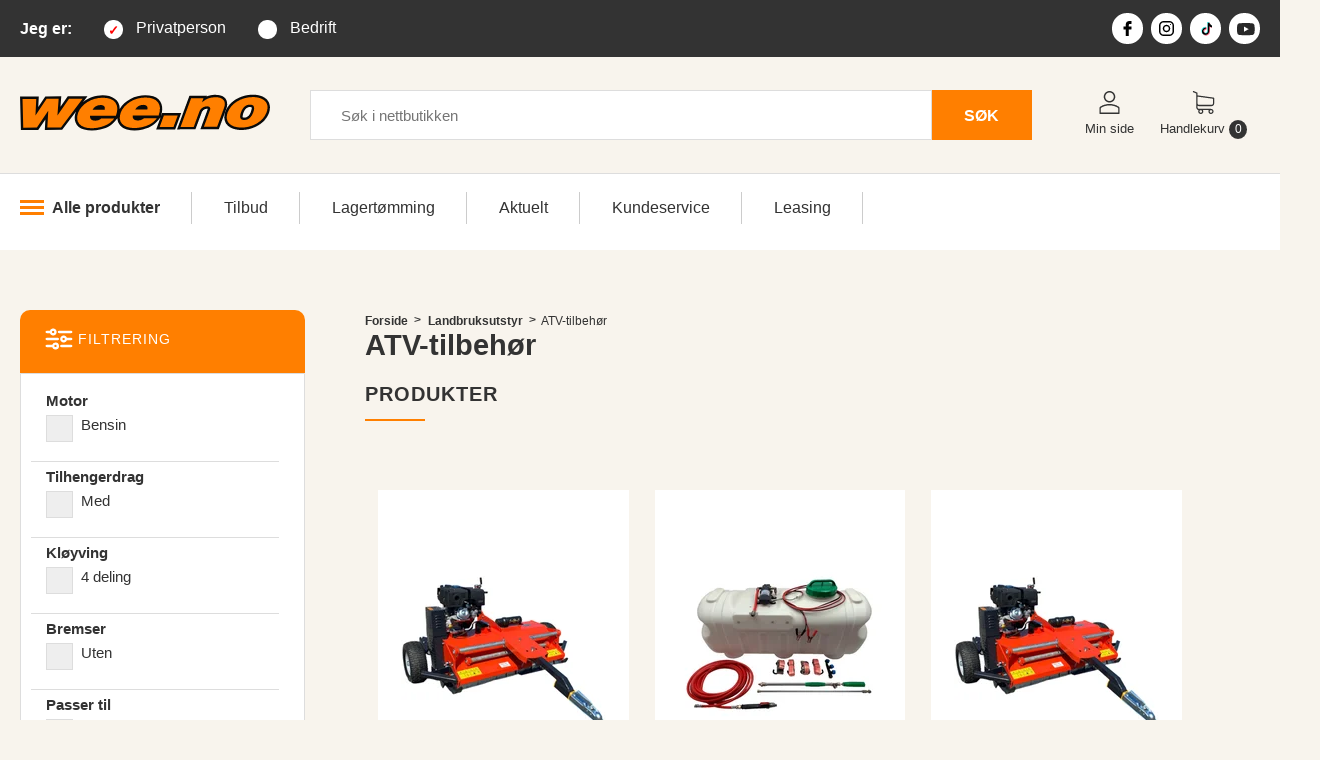

--- FILE ---
content_type: text/html;charset=UTF-8
request_url: https://www.wee.no/produkter/landbruk-skog-og-hageecoweeno/atv-tilbehor/
body_size: 19283
content:

	

		
			




<!doctype html>
<html lang="no">
<head>
    <meta charset="utf-8">
    <meta http-equiv="X-UA-Compatible" content="IE=edge">
 <meta name="viewport" content="width=device-width, initial-scale=1">
 <meta http-equiv="Content-Language" content="NO">
 <meta name="author" content="www.i-tools.no">
 <meta name="distribution" content="Global">
 <meta name="robots" content="FOLLOW,INDEX">
 <meta http-equiv="cache-control" content="max-age=31536000" />
 <meta name="facebook-domain-verification" content="g5g8kunw17r7kpjvkebz0323ohykse" />
 <meta name="p:domain_verify" content="b5423f39973d3ab8e955775dbb6dd51f"/>
 <link rel="manifest" href="https://www.wee.no/manifest.json">
 <!-- Favicon -->
 <link rel="icon" type="image/png" href="/favicon.png">
 <!-- Apple Android -->
 <link rel="apple-touch-icon" href="/apple-touch-icon-76x76.png">
 <link rel="apple-touch-icon" sizes="120x120" href="/apple-touch-icon-120x120.png">
 <link rel="apple-touch-icon" sizes="152x152" href="/happle-touch-icon-152x152.png">
 <link rel="apple-touch-icon" sizes="180x180" href="/apple-touch-icon-180x180.png">
 <!-- Live Tiles -->
 <meta name="application-name" content="Wee.no"/>
 <meta name="msapplication-TileColor" content="#333333"/>
 <meta name="msapplication-square70x70logo" content="/tiny.png"/>
 <meta name="msapplication-square150x150logo" content="/square.png"/>
 <meta name="msapplication-wide310x150logo" content="/wide.png"/>
 <meta name="msapplication-square310x310logo" content="/hlarge.png"/>
 <meta name="theme-color" content="#333333"/>
 <script type="application/ld+json">
        {
        "@context": "http://schema.org/",
        "@type": "Organization",
        "name":"Wee.no AS",
        "description":"Wee.no AS er en familieeid, landsdekkende nettbutikk som holder til p&aring; Frakkagjerd. I dag tilbys det et bredt utvalg av produkter innen kategoriene Industri og anlegg, Skogsutstyr, Landbruksutstyr, Hjem og hage.",
        "contactPoint":[{"@type":"ContactPoint","telephone":"52770111","contactType":"customer service"}],
        "url": "https://www.wee.no",
        "logo": "https://wee.no/img/weelogo.png",
        "sameAs":["https://www.facebook.com/weenettbutikk/","https://www.instagram.com/wee.no/","https://www.youtube.com/channel/UCgu-WOvlqRqC8-hmFRCySAA"]
        }
    </script>
   <title>ATV-tilbehør - Wee.no</title>
   <link rel='shortlink' href='https://www.wee.no/?caId=1215350' />
 <!-- SCRIPTS -->
 <!-- Google Analytics -->
 <script>
  window.dataLayer = window.dataLayer || [];
  function gtag(){dataLayer.push(arguments);}
  gtag("consent", "default", { ad_storage: "denied", ad_user_data: "denied", ad_personalization: "denied", analytics_storage: "denied", functionality_storage: "denied", personalization_storage: "denied", security_storage: "denied", wait_for_update: 15000, });
  gtag("set", "ads_data_redaction", true);
  gtag('js', new Date());
  gtag('config', 'G-KY20CJ63N9', { ' allow_enhanced_conversions':true } );
 </script>
 <script id="CookieConsent" src="https://policy.app.cookieinformation.com/uc.js" data-culture="NB" data-gcm-version="2.0" type="text/javascript"></script>
 <script src="//cdnjs.cloudflare.com/ajax/libs/jquery/3.6.0/jquery.min.js"></script>
 <script src="/wee.js?v=9"></script>
 <script src="/wee-parallax.js"></script>
 <!-- FONTS -->
 <!-- removed because font swap is not working
 <script src="https://ajax.googleapis.com/ajax/libs/webfont/1.6.26/webfont.js" type="text/javascript"></script>
 <script type="text/javascript">
  WebFont.load({
   google: {
    families: [
     "Open Sans:300,300italic,400,400italic,600,600italic,700,700italic,800,800italic&display=fallback",     "Montserrat:100,100italic,200,200italic,300,300italic,400,400italic,500,500italic,600,600italic,700,700italic,800,800italic,900,900italic&display=fallback"
    ]
   }
  });
 </script>
 -->
 <link href="https://fonts.googleapis.com/css?family=Montserrat:100,100i,200,200i,300,300i,400,400i,500,500i,600,600i,700,700i,800,800i,900,900i|Open+Sans:300,300i,400,400i,600,600i,700,700i,800,800i&display=swap" rel="stylesheet">
 <!-- CSS -->
 <link rel="stylesheet" type="text/css" href="/css/style_2024.css?v=47" media="screen">
 <link rel="stylesheet" type="text/css" href="/css/produkt_2024.css?v=78" media="screen"/>
 <!-- LIBRARIES/SERVICES -->
 <script type="text/javascript" src="https://widget.trustpilot.com/bootstrap/v5/tp.widget.bootstrap.min.js" async></script>
 <script type="text/javascript" src="/js/jquery.leanModal.min.js"></script>
 <script type="text/javascript" src="/js/jquery.blockUI.js" async></script>
 <link rel="stylesheet" type="text/css" href="/assets/css/font-awesome.min.css" media="all" />
<meta name="description" content="Tusenvis av produkter — Industri og anlegg, Skogsutstyr, Landbruksutstyr, Hjem og hage. Enklere blir det ikke. Velkommen inn til vår nettbutikk med over 1000 produkter.">
    <!-- slick -->
    <script src="//cdn.jsdelivr.net/npm/slick-carousel@1.8.1/slick/slick.min.js" Defer></script>
    <link rel='stylesheet' href='//cdn.jsdelivr.net/npm/slick-carousel@1.8.1/slick/slick.min.css' media="print" onload="this.media='all'">
 <link rel="stylesheet" type="text/css" href="//cdn.jsdelivr.net/npm/slick-carousel@1.8.1/slick/slick-theme.min.css" media="screen">
    <!-- fancybox -->
 <script src="/assets/fancybox/jquery.fancybox.min.js" Defer></script>
 <link rel="stylesheet" type="text/css" href="/assets/fancybox/jquery.fancybox.min.css" media="print" onload="this.media='screen'">
<script language="JavaScript" type="text/JavaScript">
function detectmob() {
    if(window.innerWidth <= 900) {
      return true;
    } else {
      return false;
     }
}
  customer_group = 1;
<!--
function MM_openBrWindow(theURL,winName,features) { //v2.0
  window.open(theURL,winName,features);
}
function isEmail(str) {
 var re = /^[a-z0-9_\-]+(\.[_a-z0-9\-]+)*@([_a-z0-9\-]+\.)+([a-z]{2}|aero|arpa|biz|com|coop|dev|edu|gov|info|int|jobs|mil|museum|name|nato|net|org|pro|travel|mobi|audio|farm|one|uno)$/i;
 return str.match(re);
}
//-->
  //This function creates an <iframe> (and YouTube player)
  /* YWN 20151223 - COMMENTED OUT DUE TO SCRIPT ERRORS*/
  var player;
  function onYouTubeIframeAPIReady() {
   player = new YT.Player('player', {
    height: '390',
    width: '640',
    videoId: 'qIkvuWY1Bgs',
   });
  }
  function pauseVideo() {
   player.pauseVideo();
  }
  $(document).ready(function() {
   /* YWN 20151223 - COMMENTED OUT DUE TO SCRIPT ERRORS*/
   //$('#video-link').leanModal({closeButton: '#modal_close'});
   /* $("#lean_overlay").click(function(){
    pauseVideo();
   });
   $('#modal_close').click(function(){
    pauseVideo();
   }); */
  })
 function SelectCustomerType (type,item,pSetCT) {
  $( "#CustomerTypeSelectDiv").load("/ajax_action.cfm?a=SetUserType",{pSetCT: pSetCT});
  if (pSetCT == 'P') {
   $('#CustomerTypePrivat').addClass('selected');
   $('#CustomerTypeBedrift').removeClass('selected');
  }
  else if (pSetCT == 'C') {
   $('#CustomerTypeBedrift').addClass('selected');
   $('#CustomerTypePrivat').removeClass('selected');
  }
  // $('#CustomerTypeSelect').modal('show');
  /* $.blockUI({ message: $('#CustomerTypeSelect'),
      fadeIn: 700,
      centerY: 0,
               overlayCSS: { backgroundColor: '#fff' },
      css: {
      width: "450px",
                border: 'none',
                  padding: '5px',
                  backgroundColor: '#ffffff',
                  '-webkit-border-radius': '10px',
                  '-moz-border-radius': '10px',
                  color: '#000000',
                  top: '40%'
     }
  });
   $('#btnCustomerTypeSelect').click(function() {
           $.unblockUI();
           return false;
        });
        *
        * */
}
</script>
    <!-- HTML5 shim and Respond.js for IE8 support of HTML5 elements and media queries -->
    <!--[if lt IE 9]>
      <script src="assets/js/html5shiv/3.7.2/html5shiv.min.js"></script>
      <script src="assets/js/respond/1.4.2/respond.min.js"></script>
    <![endif]-->
<script type="text/javascript">
try {
document.execCommand('BackgroundImageCache', false, true);
} catch(e) {}
function inputText(id,text) {
 obj = document.getElementById(id);
 if (obj.value == text){
  obj.value = "";
 }
 else if (obj.value == "") {
  obj.value = text;
 }
}
</script>
<!--[if IE 6]>
<style type="text/css">
body {
 behavior: url(csshover.htc);
}
</style>
<![endif]-->
<!--[if IE 6]>
<script src="js/DD_belatedPNG_0.0.7a.js"></script>
<script>
  /* EXAMPLE */
  DD_belatedPNG.fix('* img');
  DD_belatedPNG.fix('.pngTest');
  /* string argument can be any CSS selector */
  /* .png_bg example is unnecessary */
  /* change it to what suits you! */
</script>
<![endif]-->
  <script type="text/javascript">
   $(document).ready(function() {
    $("#showForm, .showForm").click(function() {
     $("#orderForm").show('slow', function() {
     // Animation complete.
     });
    });
   })
  </script>
<!-- Google Tag Manager -->
<script>(function(w,d,s,l,i){w[l]=w[l]||[];w[l].push({'gtm.start':
new Date().getTime(),event:'gtm.js'});var f=d.getElementsByTagName(s)[0],
j=d.createElement(s),dl=l!='dataLayer'?'&l='+l:'';j.async=true;j.src= 'https://www.googletagmanager.com/gtm.js?id='+i+dl;f.parentNode.insertBefore(j,f);
})(window,document,'script','dataLayer','GTM-WP93QNK');</script>
<!-- End Google Tag Manager -->
<!-- Google Analytics -->
 <script>
  (function(i,s,o,g,r,a,m){i['GoogleAnalyticsObject']=r;i[r]=i[r]||function(){
  (i[r].q=i[r].q||[]).push(arguments)},i[r].l=1*new Date();a=s.createElement(o),
  m=s.getElementsByTagName(o)[0];a.async=1;a.src=g;m.parentNode.insertBefore(a,m)
  })(window,document,'script','//www.google-analytics.com/analytics.js','ga');
  ga('create', 'UA-15319242-1', 'auto');
  ga( 'require', 'displayfeatures' );
  ga( 'set', 'anonymizeIp', true );
 </script>
 <!-- Facebook Pixel Code -->
<script>
!function(f,b,e,v,n,t,s)
{if(f.fbq)return;n=f.fbq=function(){n.callMethod?
n.callMethod.apply(n,arguments):n.queue.push(arguments)};
if(!f._fbq)f._fbq=n;n.push=n;n.loaded=!0;n.version='2.0';
n.queue=[];t=b.createElement(e);t.async=!0;
t.src=v;s=b.getElementsByTagName(e)[0];
s.parentNode.insertBefore(t,s)}(window, document,'script',
'https://connect.facebook.net/en_US/fbevents.js');
fbq('init', '252186385161691');
window.addEventListener('CookieInformationConsentGiven', function(event) {
 if (CookieInformation.getConsentGivenFor('cookie_cat_marketing')) {
 fbq('track', 'PageView');
 }
 }, false);
</script>
<!-- Pinterest Pixel Base Code -->
 <script type="text/javascript">
 window.addEventListener('CookieInformationConsentGiven', function(event) {
        if (CookieInformation.getConsentGivenFor('cookie_cat_marketing')) {
    !function(e){if(!window.pintrk){window.pintrk=function(){window.pintrk.queue.push(
     Array.prototype.slice.call(arguments))};var
     n=window.pintrk;n.queue=[],n.version="3.0";var
     t=document.createElement("script");t.async=!0,t.src=e;var
     r=document.getElementsByTagName("script")[0];r.parentNode.insertBefore(t,r)}}("https://s.pinimg.com/ct/core.js");
     pintrk('load', '2613877801281');
    pintrk('page');
   }
  }, false);
 </script>
<script async src="https://assets.strossle.com/strossle-analytics/1/strossle-analytics.js"></script>
<script>
window.addEventListener('CookieInformationConsentGiven', function(event) {
  if (CookieInformation.getConsentGivenFor('cookie_cat_marketing')) {
   window.strossleAnalyticsQueue = window.strossleAnalyticsQueue || [];
   function strossleAnalytics() { strossleAnalyticsQueue.push(arguments); }
   strossleAnalytics('config', 'deviceStorage', true);
 }
}, false);
</script>
<!-- Start of Clerk.io E-commerce Personalisation tool - www.clerk.io -->
<script type="text/javascript">
(function(w,d){
var e=d.createElement('script');e.type='text/javascript';e.async=true;
e.src='https://cdn.clerk.io/clerk.js';
var s=d.getElementsByTagName('script')[0];s.parentNode.insertBefore(e,s);
w.__clerk_q=w.__clerk_q||[];w.Clerk=w.Clerk||function(){w.__clerk_q.push(arguments)};
})(window,document);
Clerk('config', {
key: 'S3keF7O5VXaC9D5j8ywdlrWGd6n2W6H8',
    formatters: {
      final_price: function (customer_group_prices) {
                    var return_price = customer_group_prices[customer_group];
                    return return_price;
                },
                price_mva: function(list_price) {
      if (customer_group == 0) {
                var vMva =  list_price - (list_price / (1 + (25  * 0.01)));
               var vret_price = list_price - vMva;
      }
      else {
       var vret_price = list_price;
      }
      if (vret_price < 10){
       return vret_price;
      }
      else {
       return vret_price.toFixed(0).toString();
      }
       }
    }
});
</script>
<!-- End of Clerk.io E-commerce Personalisation tool - www.clerk.io -->
<!-- Drip -->
<script type="text/javascript">
  var _dcq = _dcq || [];
  var _dcs = _dcs || {};
  _dcs.account = '7237762';
  (function() {
    var dc = document.createElement('script');
    dc.type = 'text/javascript'; dc.async = true;
    dc.src = '//tag.getdrip.com/7237762.js';
    var s = document.getElementsByTagName('script')[0];
    s.parentNode.insertBefore(dc, s);
  })();
</script>
<!-- end Drip -->
</head>
<body>
<!-- Google Tag Manager (noscript) -->
<noscript><iframe src="https://www.googletagmanager.com/ns.html?id=GTM-WP93QNK" height="0" width="0" style="display:none;visibility:hidden"></iframe>
<img height="1" width="1" style="display:none" src="https://www.facebook.com/tr?id=252186385161691&ev=PageView&noscript=1"/>
</noscript>
<!-- End Google Tag Manager (noscript) -->
<header id="header" class="">
  <div id="headerbar">
   <div class="pagewidth" style="display:flex;flex:1;width:100%;flex-wrap:wrap;align-items:center;min-height:57px;">
    <nav id="customertype" style="display:flex;flex:1;" arie-label="Velge privat eller bedritskunde">
    <div style="display: none" id="CustomerTypeSelectDiv"></div>
     <h2>Jeg&nbsp;er:</h2>
     <ul style="display:flex;align-items:center;">
      <li><a href="javascript:SelectCustomerType('CustomerTypeSelect', this,'P');" id="CustomerTypePrivat" class="selected" >Privatperson</a></li>
      <li><a href="javascript:SelectCustomerType('CustomerTypeSelect', this,'C');" id="CustomerTypeBedrift"  >Bedrift</a></li>
     </ul>
    </nav><!--end: #customtype -->
    <div id="trustpilot" style="flex:1;justify-content:right;max-width:300px;">
     <div class="trust-pilot-1 trustpilot-widget" style="padding-top: 5px;" data-locale="nb-NO" data-template-id="5419b637fa0340045cd0c936" data-businessunit-id="5af2fc78f840a40001b89f32" data-style-height="20px" data-style-width="100%" data-theme="dark">
     <!-- TrustBox widget - Micro TrustScore --><a href="https://no.trustpilot.com/review/wee.no" target="_blank" rel="noopener">Trustpilot</a><!-- End TrustBox widget -->
     </div>
    </div><!--end: #trustpilot -->
    <nav id="socialmedia" class="" aria-label="Wee.no i sosiale medier">
     <ul style="display:flex;">
      <li style="flex:1;" class="icon"><a href="https://www.facebook.com/weenettbutikk/"><svg version="1.1" id="iconfb" xmlns="http://www.w3.org/2000/svg" xmlns:xlink="http://www.w3.org/1999/xlink" x="0px" y="0px" width="96.124px" height="96.123px" viewBox="0 0 96.124 96.123" style="enable-background:new 0 0 96.124 96.123;" xml:space="preserve" aria-labelledby="icon-fb-title"
         focusable="false"><title id="icon-fb-title">Wee p&aring; Facebook</title><g><path d="M72.089,0.02L59.624,0C45.62,0,36.57,9.285,36.57,23.656v10.907H24.037c-1.083,0-1.96,0.878-1.96,1.961v15.803
   c0,1.083,0.878,1.96,1.96,1.96h12.533v39.876c0,1.083,0.877,1.96,1.96,1.96h16.352c1.083,0,1.96-0.878,1.96-1.96V54.287h14.654
   c1.083,0,1.96-0.877,1.96-1.96l0.006-15.803c0-0.52-0.207-1.018-0.574-1.386c-0.367-0.368-0.867-0.575-1.387-0.575H56.842v-9.246
   c0-4.444,1.059-6.7,6.848-6.7l8.397-0.003c1.082,0,1.959-0.878,1.959-1.96V1.98C74.046,0.899,73.17,0.022,72.089,0.02z"/></g></svg></a></li>
      <li style="flex:1;" class="icon"><a href="https://www.instagram.com/wee.no/"><svg version="1.1" id="iconin" xmlns="http://www.w3.org/2000/svg" xmlns:xlink="http://www.w3.org/1999/xlink" x="0px" y="0px" viewBox="0 0 512 512" style="enable-background:new 0 0 512 512;" xml:space="preserve" aria-labelledby="icon-insta-title"
         focusable="false"><title id="icon-insta-title">Wee p&aring; Instagram</title><g><path d="M352,0H160C71.648,0,0,71.648,0,160v192c0,88.352,71.648,160,160,160h192c88.352,0,160-71.648,160-160V160
    C512,71.648,440.352,0,352,0z M464,352c0,61.76-50.24,112-112,112H160c-61.76,0-112-50.24-112-112V160C48,98.24,98.24,48,160,48
    h192c61.76,0,112,50.24,112,112V352z"/></g><g><path d="M256,128c-70.688,0-128,57.312-128,128s57.312,128,128,128s128-57.312,128-128S326.688,128,256,128z M256,336
    c-44.096,0-80-35.904-80-80c0-44.128,35.904-80,80-80s80,35.872,80,80C336,300.096,300.096,336,256,336z"/></g><g><circle cx="393.6" cy="118.4" r="17.056"/></g></svg></a></li>
    <li style="flex:1;" class="icon">
     <a href="https://www.tiktok.com/@wee.no" target="_blank" title="Wee p&aring; TikTok">
      <svg height="797.73mm" viewBox="-58.35000000000002 -186.70564362582354 1548.289756960746 2538.849821747569" width="705.56mm" xmlns="http://www.w3.org/2000/svg"><g fill="#25f4ee"><path d="M779.38 890.55v-88.12a650.81 650.81 0 0 0-92.45-7.94c-299.8-.64-565.22 193.64-655.25 479.6S47.92 1871.34 294 2042.56a684.7 684.7 0 0 1 485.36-1152z"/><path d="M796 1888.72c167.62-.23 305.4-132.28 312.74-299.74V94.62h273A512.17 512.17 0 0 1 1373.8 0h-373.41v1492.92c-6.21 168.31-144.32 301.63-312.74 301.9a317.76 317.76 0 0 1-144.45-36.11A313.48 313.48 0 0 0 796 1888.72zM1891.66 601.64v-83.06a509.85 509.85 0 0 1-282.4-85.22 517.79 517.79 0 0 0 282.4 168.28z"/></g><path d="M1609.26 433.36a514.19 514.19 0 0 1-127.84-339.47h-99.68a517.16 517.16 0 0 0 227.52 339.47zM686.93 1167.9a313.46 313.46 0 0 0-144.46 590.81A312.75 312.75 0 0 1 796 1262.51a329.69 329.69 0 0 1 92.44 14.49V897.05a654.77 654.77 0 0 0-92.44-7.22h-16.62v288.9a321.13 321.13 0 0 0-92.45-10.83z" fill="#fe2c55"/><path d="M1891.66 601.64v288.91a886.23 886.23 0 0 1-517.86-168.29v759.1c-.8 378.78-308.09 685.43-686.87 685.43A679.65 679.65 0 0 1 294 2042.56 685.43 685.43 0 0 0 1481.42 1576V819.05A887.71 887.71 0 0 0 2000 985.17v-372a529.59 529.59 0 0 1-108.34-11.53z" fill="#fe2c55"/><path d="M1373.8 1481.36v-759.1a886.11 886.11 0 0 0 518.58 166.12v-288.9a517.87 517.87 0 0 1-283.12-166.12 517.16 517.16 0 0 1-227.52-339.47h-273V1589a313.46 313.46 0 0 1-567 171.17 313.46 313.46 0 0 1 144.46-590.83 321.35 321.35 0 0 1 92.45 14.45V894.88A684.71 684.71 0 0 0 293.29 2050.5a679.65 679.65 0 0 0 393.64 116.29c378.78 0 686.07-306.65 686.87-685.43z"/></svg>
     </a>
    </li>
    <li style="flex:1;" class="icon">
     <a href="https://www.youtube.com/c/WeeNettbutikken" target="_blank" title="Wee p&aring; YouTube">
      <svg xmlns="http://www.w3.org/2000/svg" height="800" width="1200" viewBox="0 0 305.0671 147.9995"><path d="M229.763 25.817c-2.699-10.162-10.65-18.165-20.747-20.881C190.716 0 117.333 0 117.333 0S43.951 0 25.651 4.936C15.554 7.652 7.602 15.655 4.904 25.817 0 44.237 0 82.667 0 82.667s0 38.43 4.904 56.85c2.698 10.162 10.65 18.164 20.747 20.881 18.3 4.935 91.682 4.935 91.682 4.935s73.383 0 91.683-4.935c10.097-2.717 18.048-10.72 20.747-20.88 4.904-18.422 4.904-56.851 4.904-56.851s0-38.43-4.904-56.85" fill="#282828"/><path d="M93.333 117.558l61.334-34.89-61.334-34.893z" fill="#fff"/></svg>
     </a>
    </li>
     </ul>
    </nav><!--end: #socialmeda -->
   </div><!--end: .pagewidth -->
  </div><!--end: #headerbar -->
  <div id="logoline">
   <div class="pagewidth" style="display:flex;align-items:center;flex-wrap:wrap;min-height:116px;">
    <div id="thelogo" style="">
     <div style="width:250px;"><a href="/index.cfm"> <svg version="1.0" id="logo" xmlns="http://www.w3.org/2000/svg" xmlns:xlink="http://www.w3.org/1999/xlink" x="0px" y="0px"
    viewBox="0 0 1200 300" enable-background="new 0 0 1200 300" xml:space="preserve" aria-labelledby="logo-title"
         focusable="false"><title id="logo-title">Til forsiden av Wee.no</title>
  <path fill-rule="evenodd" clip-rule="evenodd" fill="#0A0A0A" d="M675.4,169.9l-21.9,59.8l91.3-0.4l28.9-79.2l-91.3,0.4l-4.9,13.3
   l-0.6,0c13.9-39.4,4.7-82.2-37.5-94.8c-58.2-17.5-131.2,8-160.8,62.1c2.1-45.9-40.2-67.3-82.4-66.8c-33.6,0.4-67.8,11.8-93.8,33.2
   L323.9,69l-94.6,0.4l-34.9,50.5l3.7-50.4l-76.6,0.3l-33.7,50.8L90.2,70l-90,0.4l4.1,162.1l83.1-0.4l34.4-51.1l-2.7,51l83.3-0.4
   l66.5-89.1c-15.9,37.5-2.4,76.2,39.2,87.8c25.4,7.1,51.5,6,76.8,0c38.8-9.1,59.5-23.5,82.5-55.1c0.6,26.9,20.5,47.3,45.5,54.2
   c25.4,7.1,51.5,6,76.8,0c39.5-9.3,59.7-23.9,83.2-56.1l0.7,0l0.7-1.9L675.4,169.9z"/>
  <path fill-rule="evenodd" clip-rule="evenodd" fill="#0A0A0A" d="M874,143.1c8.7-13.1,19.1-14.1,27.3-13.2
   c-1.2,5.6-32.8,91.4-35.5,98.9l88.5-0.4l35.8-98c10.3-27.8,2.8-57.4-27-65.1c-21.3-5.6-46.1-4.2-66.8,4.6l1.2-3.4l-84.3,0.4
   l-59.3,162.4l88.1-0.4L874,143.1z"/>
  <path fill-rule="evenodd" clip-rule="evenodd" fill="#0A0A0A" d="M1111.7,123.2c0.7,2.1,0.9,4.4,0.5,6.6l-3.6,13.5
   c-4.9,16.3-19.3,33.8-38.7,28c-3.7-1.1,0.9-17,2.3-21.7c4.8-15.8,19.4-33.5,38.3-27.4C1111,122.3,1111.4,122.7,1111.7,123.2z
    M1116.8,61.2c-28.4,0.1-56.2,8-80.5,22.8c-30.7,18.4-57,52.9-55.5,89.9c1.8,44.1,46.4,58.6,82.5,58.4c28.3-0.1,56.1-7.9,80.4-22.5
   c30.7-18.1,57.5-52.5,56-89.5C1197.8,77,1155.3,60.8,1116.8,61.2z"/>
  <polygon fill-rule="evenodd" clip-rule="evenodd" fill="#FF7F00" points="300.6,80.7 235.4,81 179.7,161.7 185.6,81.2 127.8,81.4
   74.2,162.1 78,81.7 12.1,81.9 15.6,220.8 81.2,220.6 135.6,139.6 131.3,220.3 196.5,220.1 "/>
  <path fill-rule="evenodd" clip-rule="evenodd" fill="#FF7F00" d="M348.2,134.3c3.8-7.3,8.9-12.9,15.5-16.8c6.6-3.9,14.1-5.9,22.6-6
   c8.3,0,14.1,1.9,17.6,5.8c3.4,3.9,4.3,9.4,2.5,16.7L348.2,134.3z M460.6,162.8c9.5-27,8.6-48.1-2.8-63.5
   c-11.4-15.4-31.8-23.1-61.3-23.3c-27,0.5-51.2,7.5-72.8,21c-21.6,13.5-36.6,30.8-44.9,52.2c-7.8,22.5-5.7,40.6,6.2,54.1
   c11.9,13.5,31.8,20.4,59.6,20.6c12.5-0.1,25-1.7,37.6-4.6c12.6-3,24.1-7.1,34.4-12.4c7.7-4,14.2-8.3,19.8-13.1
   c5.5-4.7,10.8-10.5,15.8-17.2l-62.4,0.3c-3.8,3.4-8.1,5.9-12.8,7.6c-4.7,1.7-9.8,2.6-15.4,2.6c-9.2,0-15.9-2.1-20.2-6.1
   c-4.3-4.1-5.9-9.9-4.8-17.5L460.6,162.8z"/>
  <path fill-rule="evenodd" clip-rule="evenodd" fill="#FF7F00" d="M553,133.4c3.8-7.3,8.9-12.9,15.5-16.8c6.6-3.9,14.1-5.9,22.6-6
   c8.3,0,14.1,1.9,17.6,5.8c3.4,3.9,4.3,9.4,2.5,16.7L553,133.4z M665.4,161.9c9.5-27,8.6-48.1-2.8-63.5C651.2,83,630.7,75.2,601.2,75
   c-27,0.5-51.2,7.5-72.8,21c-21.6,13.5-36.6,30.8-44.9,52.2c-7.8,22.5-5.7,40.6,6.2,54.1s31.8,20.4,59.6,20.6
   c12.5-0.1,25-1.7,37.6-4.6c12.6-3,24.1-7.1,34.4-12.4c7.7-4,14.2-8.3,19.8-13.1c5.5-4.7,10.8-10.5,15.8-17.2l-62.4,0.3
   c-3.8,3.4-8.1,5.9-12.8,7.6c-4.7,1.7-9.8,2.6-15.4,2.6c-9.2,0-15.9-2.1-20.2-6.1c-4.3-4.1-5.9-9.9-4.8-17.5L665.4,161.9z"/>
  <polygon fill-rule="evenodd" clip-rule="evenodd" fill="#FF7F00" points="757.2,161.8 690.7,162.1 670.2,218 736.8,217.7 "/>
  <path fill-rule="evenodd" clip-rule="evenodd" fill="#FF7F00" d="M880.9,78.2l-59.5,0.3l-50.8,139.1l63.4-0.3l25.9-71
   c1.2-3.3,2.4-6.1,3.7-8.5c1.2-2.4,2.6-4.5,4.2-6.3c3.4-4.1,7.8-7.4,13.1-9.9c5.4-2.5,10.8-3.8,16.4-3.8c7,0,11.7,1.7,14.1,5
   c2.4,3.3,2.4,8.2,0.1,14.6l-29.1,79.7l63.7-0.3l33-90.5c5.9-16.7,5.3-29.6-1.9-38.8s-20.3-13.9-39.3-13.9c-12.6,0-23.8,1.9-33.8,5.7
   c-10,3.8-20.1,10.1-30.5,18.9L880.9,78.2z"/>
  <path fill-rule="evenodd" clip-rule="evenodd" fill="#FF7F00" d="M1103.8,109.6c9.8,0,16,3,18.7,9.2c2.6,6.2,1.7,15.4-2.8,27.8
   s-10.3,21.6-17.5,27.8c-7.2,6.2-15.7,9.4-25.5,9.4c-10,0.1-16.3-3-18.8-9.2c-2.6-6.2-1.5-15.7,3.1-28.4
   c4.4-12.1,10.2-21.2,17.3-27.3C1085.5,112.8,1093.9,109.6,1103.8,109.6z M1116.9,72.8c-27.8,0.5-52.7,7.6-74.6,21.2
   s-37.1,31.3-45.6,53.2c-7.5,22-5.3,39.7,6.9,53c12.1,13.4,32,20.2,59.7,20.5c27.7-0.5,52.5-7.5,74.6-20.9
   c22-13.4,37.3-30.9,45.7-52.5c7.8-22.5,5.7-40.5-6.3-53.9S1145,73,1116.9,72.8z"/>
      </svg></a></div>
    </div><!--end: #thelogo -->
    <div id="search" style="flex:1;padding:0 40px;">
     <form  action="/index.cfm" style="display:flex;flex-wrap:nowrap;" class="form" id="ClerkToppSearch">
      <input type="hidden" name="tmpl" value="search">
      <label for="sokfelt" class="visuallyhidden">S&oslash;k</label>
      <input type="text" placeholder="S&oslash;k i nettbutikken" name="sokfelt" id="sokfelt" value="" style="flex:1;" />
      <button type="submit" class="search-button">S&Oslash;K</button>
     </form>
     <span class="clerk" data-template="@live-seach-v2-2023" data-instant-search="#sokfelt" data-instant-search-suggestions="10" data-instant-search-categories="0" data-instant-search-pages="0" data-instant-search-positioning="left"   data-live-search-categories="false"></span>
    </div><!--end: #search -->
    <div id="shopmenu">
     <nav>
      <ul style="display:flex;">
       <li class="icon"><a href="/index.cfm?tmpl=minside"><svg id="iconmypage" enable-background="new 0 0 551.13 551.13" viewBox="0 0 551.13 551.13" xmlns="http://www.w3.org/2000/svg"><path d="m275.565 275.565c-75.972 0-137.783-61.81-137.783-137.783s61.811-137.782 137.783-137.782 137.783 61.81 137.783 137.783-61.811 137.782-137.783 137.782zm0-241.119c-56.983 0-103.337 46.353-103.337 103.337s46.353 103.337 103.337 103.337 103.337-46.354 103.337-103.337-46.354-103.337-103.337-103.337z"/><path d="m499.461 551.13h-447.793c-9.52 0-17.223-7.703-17.223-17.223v-118.558c0-17.795 9.099-34.513 23.732-43.663 129.339-80.682 305.554-80.665 434.759-.017 14.649 9.166 23.749 25.885 23.749 43.679v118.558c0 9.521-7.703 17.224-17.224 17.224zm-430.57-34.445h413.348v-101.336c0-6.004-2.893-11.555-7.552-14.464-118.256-73.819-279.905-73.87-398.26.017-4.642 2.893-7.535 8.443-7.535 14.448z"/></svg><span>Min side</span></a></li>
       <li class="icon"><a href="/index.cfm?tmpl=butikk&a=basket&b_kid=1215350"><svg version="1.1" id="iconcart" xmlns="http://www.w3.org/2000/svg" xmlns:xlink="http://www.w3.org/1999/xlink" x="0px" y="0px" viewBox="0 0 486.569 486.569" style="enable-background:new 0 0 486.569 486.569;" xml:space="preserve"><g><path d="M146.069,320.369h268.1c30.4,0,55.2-24.8,55.2-55.2v-112.8c0-0.1,0-0.3,0-0.4c0-0.3,0-0.5,0-0.8c0-0.2,0-0.4-0.1-0.6
    c0-0.2-0.1-0.5-0.1-0.7s-0.1-0.4-0.1-0.6c-0.1-0.2-0.1-0.4-0.2-0.7c-0.1-0.2-0.1-0.4-0.2-0.6c-0.1-0.2-0.1-0.4-0.2-0.6
    c-0.1-0.2-0.2-0.4-0.3-0.7c-0.1-0.2-0.2-0.4-0.3-0.5c-0.1-0.2-0.2-0.4-0.3-0.6c-0.1-0.2-0.2-0.3-0.3-0.5c-0.1-0.2-0.3-0.4-0.4-0.6
    c-0.1-0.2-0.2-0.3-0.4-0.5c-0.1-0.2-0.3-0.3-0.4-0.5s-0.3-0.3-0.4-0.5s-0.3-0.3-0.4-0.4c-0.2-0.2-0.3-0.3-0.5-0.5
    c-0.2-0.1-0.3-0.3-0.5-0.4c-0.2-0.1-0.4-0.3-0.6-0.4c-0.2-0.1-0.3-0.2-0.5-0.3s-0.4-0.2-0.6-0.4c-0.2-0.1-0.4-0.2-0.6-0.3
    s-0.4-0.2-0.6-0.3s-0.4-0.2-0.6-0.3s-0.4-0.1-0.6-0.2c-0.2-0.1-0.5-0.2-0.7-0.2s-0.4-0.1-0.5-0.1c-0.3-0.1-0.5-0.1-0.8-0.1
    c-0.1,0-0.2-0.1-0.4-0.1l-339.8-46.9v-47.4c0-0.5,0-1-0.1-1.4c0-0.1,0-0.2-0.1-0.4c0-0.3-0.1-0.6-0.1-0.9c-0.1-0.3-0.1-0.5-0.2-0.8
    c0-0.2-0.1-0.3-0.1-0.5c-0.1-0.3-0.2-0.6-0.3-0.9c0-0.1-0.1-0.3-0.1-0.4c-0.1-0.3-0.2-0.5-0.4-0.8c-0.1-0.1-0.1-0.3-0.2-0.4
    c-0.1-0.2-0.2-0.4-0.4-0.6c-0.1-0.2-0.2-0.3-0.3-0.5s-0.2-0.3-0.3-0.5s-0.3-0.4-0.4-0.6c-0.1-0.1-0.2-0.2-0.3-0.3
    c-0.2-0.2-0.4-0.4-0.6-0.6c-0.1-0.1-0.2-0.2-0.3-0.3c-0.2-0.2-0.4-0.4-0.7-0.6c-0.1-0.1-0.3-0.2-0.4-0.3c-0.2-0.2-0.4-0.3-0.6-0.5
    c-0.3-0.2-0.6-0.4-0.8-0.5c-0.1-0.1-0.2-0.1-0.3-0.2c-0.4-0.2-0.9-0.4-1.3-0.6l-73.7-31c-6.9-2.9-14.8,0.3-17.7,7.2
    s0.3,14.8,7.2,17.7l65.4,27.6v61.2v9.7v74.4v66.5v84c0,28,21,51.2,48.1,54.7c-4.9,8.2-7.8,17.8-7.8,28c0,30.1,24.5,54.5,54.5,54.5
    s54.5-24.5,54.5-54.5c0-10-2.7-19.5-7.5-27.5h121.4c-4.8,8.1-7.5,17.5-7.5,27.5c0,30.1,24.5,54.5,54.5,54.5s54.5-24.5,54.5-54.5
    s-24.5-54.5-54.5-54.5h-255c-15.6,0-28.2-12.7-28.2-28.2v-36.6C126.069,317.569,135.769,320.369,146.069,320.369z M213.269,431.969
    c0,15.2-12.4,27.5-27.5,27.5s-27.5-12.4-27.5-27.5s12.4-27.5,27.5-27.5S213.269,416.769,213.269,431.969z M428.669,431.969
    c0,15.2-12.4,27.5-27.5,27.5s-27.5-12.4-27.5-27.5s12.4-27.5,27.5-27.5S428.669,416.769,428.669,431.969z M414.169,293.369h-268.1
    c-15.6,0-28.2-12.7-28.2-28.2v-66.5v-74.4v-5l324.5,44.7v101.1C442.369,280.769,429.669,293.369,414.169,293.369z"/></g></svg><span>Handlekurv <div class="circle"><div class="circle__content" id="btnCartSpan">0</div></div></span>
       </a></li>
      </ul>
     </nav>
    </div><!--end: #shopmenu -->
   </div><!--end: .pagewidth -->
  </div><!--end: #logoline -->
  <div id="navline">
   <div class="pagewidth" style="flex:1;min-height:63px;align-items:center;">
    <nav id="primarynav" aria-label="Hovedmenyen">
     <ul style="display:flex;">
      <li class="has-child"><a href="#">Alle produkter</a></li>
      <li><a href="/index.cfm?tmpl=sale">Tilbud</a></li>
      <li><a href="/lagertomming/">Lagert&oslash;mming</a></li>
      <li><a href="/aktuelt/">Aktuelt</a></li>
      <li><a href="/kundesenter/">Kundeservice</a></li>
      <li><a href="/leasing/">Leasing</a></li>
     </ul>
  <ul style="xdisplay:flex;">
   <li  title="Level-1" >
   <div>
      <a href="/produkter/industri-og-anlegg/" title="<b>Industri og anlegg</b>"><b>Industri og anlegg</b></a>
    </div>
     </li>
   <li  title="Level-1" >
   <div>
      <a href="/produkter/skogsutstyr/" title="<b>Skogsutstyr</b>"><b>Skogsutstyr</b></a>
    </div>
     </li>
   <li  title="Level-1"  class="has-child">
   <div>
      <a href="/produkter/landbruksutstyr-gardsutstyr/" title="<b>Landbruksutstyr</b>"><b>Landbruksutstyr</b></a>
    <button class="sub-menu-btn" style="inline-block;">></button>
    </div>
  <ul >
   <li  title="Level-2" >
   <div>
      <a href="/produkter/landbruksutstyr-gardsutstyr/traktorer-og-tilbehor/" title="Traktorer og tilbehør">Traktorer og tilbehør</a>
    </div>
     </li>
   <li  title="Level-2" >
   <div>
      <a href="/produkter/landbruksutstyr-gardsutstyr/beitepussere-slaamaskiner/" title="Beitepussere og slåmaskiner">Beitepussere og slåmaskiner</a>
    </div>
     </li>
   <li  title="Level-2" >
   <div>
      <a href="/produkter/landbruksutstyr-gardsutstyr/traktorskuffer/" title="Traktorskuffer">Traktorskuffer</a>
    </div>
     </li>
   <li  title="Level-2" >
   <div>
      <a href="/produkter/landbruksutstyr-gardsutstyr/rundballeklyper-spyd-og-silogrip/" title="Rundballeutstyr">Rundballeutstyr</a>
    </div>
     </li>
   <li  title="Level-2" >
   <div>
      <a href="/produkter/landbruksutstyr-gardsutstyr/jordfreser/" title="Jordfreser">Jordfreser</a>
    </div>
     </li>
   <li  title="Level-2" >
   <div>
      <a href="/index.cfm?tmpl=butikk&amp;a=list&amp;b_kid=1835679" title="Vende- og hyppeploger">Vende- og hyppeploger</a>
    </div>
     </li>
   <li  title="Level-2" >
   <div>
      <a href="/produkter/landbruksutstyr-gardsutstyr/snorydding-og-vedlikehold/" title="Snørydding og vedlikehold">Snørydding og vedlikehold</a>
    </div>
     </li>
   <li  title="Level-2" >
   <div>
      <a href="/produkter/landbruksutstyr-gardsutstyr/strovogner-og-spredere/" title="Strøvogner og spredere">Strøvogner og spredere</a>
    </div>
     </li>
   <li  title="Level-2" >
   <div>
      <a href="/produkter/landbruksutstyr-gardsutstyr/trykksproyter-og-vannpumper/" title="Trykksprøyter og vannpumper">Trykksprøyter og vannpumper</a>
    </div>
     </li>
   <li  title="Level-2" >
   <div>
      <a href="/produkter/landbruksutstyr-gardsutstyr/dyrehold-fjos-og-gardsutstyr/" title="Dyrehold, fjøs- og gårdsutstyr">Dyrehold, fjøs- og gårdsutstyr</a>
    </div>
     </li>
   <li  title="Level-2"  class="has-child">
   <div>
      <a href="/produkter/landbruksutstyr-gardsutstyr/atv-tilbehor/" title="ATV-tilbehør">ATV-tilbehør</a>
    <button class="sub-menu-btn" style="inline-block;">></button>
    </div>
  <ul >
  </ul>
     </li>
   <li  title="Level-2" >
   <div>
      <a href="/produkter/landbruksutstyr-gardsutstyr/traktor-og-atv-hengere/" title="Traktor- og ATV-hengere">Traktor- og ATV-hengere</a>
    </div>
     </li>
   <li  title="Level-2" >
   <div>
      <a href="/produkter/landbruksutstyr-gardsutstyr/pallegafler/" title="Pallegafler">Pallegafler</a>
    </div>
     </li>
   <li  title="Level-2" >
   <div>
      <a href="/produkter/landbruksutstyr-gardsutstyr/potetopptakere/" title="Potetopptakere og -settere">Potetopptakere og -settere</a>
    </div>
     </li>
   <li  title="Level-2" >
   <div>
      <a href="/produkter/landbruksutstyr-gardsutstyr/motorolje-og-smoreprodukter/" title="Motorolje- og smøreprodukter">Motorolje- og smøreprodukter</a>
    </div>
     </li>
   <li  title="Level-2" >
   <div>
      <a href="/produkter/landbruksutstyr-gardsutstyr/Triangler-braketter-og-hurtigkoblinger/" title="Triangler, braketter og hurtigkoblinger">Triangler, braketter og hurtigkoblinger</a>
    </div>
     </li>
   <li  title="Level-2" >
   <div>
      <a href="/produkter/landbruksutstyr-gardsutstyr/landbruk-skog-og-hageecoweeno-diverse-tilbehor/" title="Diverse">Diverse</a>
    </div>
     </li>
   <li  title="Level-2" >
   <div>
      <a href="/produkter/landbruksutstyr-gardsutstyr/bolter-splinter-og-pto-akslinger/" title="Bolter og PTO-akslinger">Bolter og PTO-akslinger</a>
    </div>
     </li>
   <li  title="Level-2" >
   <div>
      <a href="/index.cfm?tmpl=butikk&amp;a=list&amp;b_kid=1793378" title="Reservedeler">Reservedeler</a>
    </div>
     </li>
  </ul>
     </li>
   <li  title="Level-1" >
   <div>
      <a href="/produkter/hjem-hage-fritid-og-sjo/" title="<b>Hjem, hage, fritid og sjø</b>"><b>Hjem, hage, fritid og sjø</b></a>
    </div>
     </li>
   <li  title="Level-1" >
   <div>
      <a href="/produkter/vinter-snoutstyr/" title="<b>Vinter og snøutstyr</b>"><b>Vinter og snøutstyr</b></a>
    </div>
     </li>
   <li><div><a href="/nye-wee-produkter">Nye Wee produkter</a></div></li>
   <li><div><a href="/index.cfm?tmpl=sale">Tilbud</a></div></li>
   <li><div><a href="/lagertomming/">Lagert&oslash;mming</a></div></li>
   <li><div><a href="/aktuelt/">Aktuelt</a></div></li>
   <li><div><a href="/kundesenter/">Kundeservice</a></div></li>
   <li><div><a href="/leasing">Leasing</a></div></li>
  </ul>
    </nav>
   </div><!--end: .pagewidth -->
  </div><!--end: #navline -->
 </header>
 <main>
   <noscript>
    <div class="boxColorXl" align="center"><div class="error">For &aring; oppleve nettsiden slik den er tenkt m&aring; du aktivere Javascript.
     Her finner du <a href="http://www.enable-javascript.com/no/" target="_blank">
     instruksjoner for hvordan du aktiverer Javascript i nettleseren</a>.</div></div>
    </noscript>
<section id="pagecontent" class="section section-fullwidth">
 <div class="pagewidth" style="display:flex;flex-wrap:wrap;">
  <div id="left" style="max-width:285px;">
 <style>
 .FilterOverlay {
   position: fixed;
   top: 0;
   bottom: 0;
   left: 0;
   right: 0;
   background: rgba(0, 0, 0, 0.7);
   transition: opacity 500ms;
   visibility: hidden;
   opacity: 0;
 }
 .FilterOverlay:target {
   visibility: visible;
   opacity: 1;
 }
 </style>
 <nav id="filtermenu">
  <h1>
  <div style="display: flex;" title="Filtrer produktene">
  <div><svg style="width: 28px;" data-name="Layer 1" id="Layer_1" viewBox="0 0 48 48" xmlns="http://www.w3.org/2000/svg"><title/><path d="M47,12a2,2,0,0,0-2-2H24a2,2,0,0,0,0,4H45A2,2,0,0,0,47,12Z"/><path d="M3,14H8.35a6,6,0,1,0,0-4H3a2,2,0,0,0,0,4Zm11-4a2,2,0,1,1-2,2A2,2,0,0,1,14,10Z"/><path d="M45,22H37.65a6,6,0,1,0,0,4H45a2,2,0,0,0,0-4ZM32,26a2,2,0,1,1,2-2A2,2,0,0,1,32,26Z"/><path d="M22,22H3a2,2,0,0,0,0,4H22a2,2,0,0,0,0-4Z"/><path d="M45,34H28a2,2,0,0,0,0,4H45a2,2,0,0,0,0-4Z"/><path d="M18,30a6,6,0,0,0-5.65,4H3a2,2,0,0,0,0,4h9.35A6,6,0,1,0,18,30Zm0,8a2,2,0,1,1,2-2A2,2,0,0,1,18,38Z"/></svg>  </div>
  <div style="padding-top: 5px; padding-left: 5px;">Filtrering</div>
  </div>
  </h1>
 <script>
   function FilterReset() {
    location.href = "?p=1&smartLinkKey=produkter/landbruk-skog-og-hageecoweeno/atv-tilbehor/";
   }
 </script>
 <form method="post" action="https://www.wee.no/index.cfm?p=1&smartLinkKey=produkter/landbruk-skog-og-hageecoweeno/atv-tilbehor/" name="frmFilter" id="frmFilter">
   <ul style="  padding-bottom: 10px; padding-left: 10px; ">
   <li style="padding-top: 5px;flex: 1 1 auto; width: 80%;">
   <div style="padding-bottom: 5px;"><strong>Motor</strong></div>
   <div>
 <label class="FilterContainer">
  <input type="checkbox" name="AttFilter"  value="1_1" id="AttFilter_1_1"  onclick="filterForm();"> Bensin
  <span class="Wee-checkmark"></span>
 </label>
  </div>
  </li>
   <li style="padding-top: 5px;flex: 1 1 auto; width: 80%;">
   <div style="padding-bottom: 5px;"><strong>Tilhengerdrag</strong></div>
   <div>
 <label class="FilterContainer">
  <input type="checkbox" name="AttFilter"  value="5_11" id="AttFilter_5_11"  onclick="filterForm();"> Med
  <span class="Wee-checkmark"></span>
 </label>
  </div>
  </li>
   <li style="padding-top: 5px;flex: 1 1 auto; width: 80%;">
   <div style="padding-bottom: 5px;"><strong>Kløyving</strong></div>
   <div>
 <label class="FilterContainer">
  <input type="checkbox" name="AttFilter"  value="19_137" id="AttFilter_19_137"  onclick="filterForm();"> 4 deling
  <span class="Wee-checkmark"></span>
 </label>
  </div>
  </li>
   <li style="padding-top: 5px;flex: 1 1 auto; width: 80%;">
   <div style="padding-bottom: 5px;"><strong>Bremser</strong></div>
   <div>
 <label class="FilterContainer">
  <input type="checkbox" name="AttFilter"  value="51_160" id="AttFilter_51_160"  onclick="filterForm();"> Uten
  <span class="Wee-checkmark"></span>
 </label>
  </div>
  </li>
   <li style="padding-top: 5px;flex: 1 1 auto; width: 80%;">
   <div style="padding-bottom: 5px;"><strong>Passer til</strong></div>
   <div>
 <label class="FilterContainer">
  <input type="checkbox" name="AttFilter"  value="52_163" id="AttFilter_52_163"  onclick="filterForm();"> Større ATV og traktor
  <span class="Wee-checkmark"></span>
 </label>
  </div>
  </li>
   <li style="padding-top: 5px;flex: 1 1 auto; width: 80%;">
   <div style="padding-bottom: 5px;"><strong>Driftstype</strong></div>
   <div>
 <label class="FilterContainer">
  <input type="checkbox" name="AttFilter"  value="53_167" id="AttFilter_53_167"  onclick="filterForm();"> Til ATV
  <span class="Wee-checkmark"></span>
 </label>
  </div>
  </li>
   <li style="border-bottom:none; flex: 1 1 auto; width: 90%">
  <div style="padding: 5px; padding-bottom: 15px; width: 92%">
 <link rel="stylesheet" type="text/css" href="/css/ion.rangeSlider.min.css"/>
 <script language="javascript" src="/js/ion.rangeSlider.min.js"></script>
 <script language="javascript">
 $( function() {
 var $d3 = $("#ion-slider-range");
    var $d3_buttons = $(".js-btn__d3");
    $d3.ionRangeSlider({
        skin: "modern",
        type: "double",
        min: 431,
     max: 39375,
     from: 431,
     to: 39375,
        drag_interval: true,
        min_interval: null,     // set minimum interval width
        max_interval: null,      // set maximum interval width
        input_values_separator: '-',
        prettify_enabled: true,
        onFinish: filterForm
    });
    });
    </script>
<input id="ion-slider-range_Org" type="hidden" name="PriceSliderValue_Org" value="431-39375" />
<input id="ion-slider-range" type="text" name="PriceSliderValue" value="" />
<label for="ion-slider-range">Skyv for &aring; velge min/maks pris</label>
  </div>
  </li>
  <li style="border-bottom:none; padding: 0px; flex: 1 1 auto; width: 100%">
<div style="text-align: center; padding: 1px;">
    <div><a href="javascript:FilterReset()" style="font-size: 11px;">Tilbakestill alle filtre</a></div>
  </div>
  </li>
  </ul>
  </form>
 </nav>
 <script>
  function filterForm () {
   $('#frmFilter').submit();
 }
 function RemoveSelectedItem (id) {
   $('#'+id).remove();
   $('#FilterButtons').submit();
  }
  function showAllItems(attDefId) {
   $("#hideFilterItems_"+attDefId).show();
   $("#showAllLink_"+attDefId).hide();
  }
 </script>
   <nav id="productmenu">
    <h2>Produkter</h2>
  <ul style="xdisplay:flex;">
   <li  title="Level-1">
      <a href="/industri-og-anlegg" title="<b>Industri og anlegg</b>"  class=" first"><b>Industri og anlegg</b></a>
     </li>
   <li  title="Level-1">
      <a href="/skogsutstyr" title="<b>Skogsutstyr</b>"  class=""><b>Skogsutstyr</b></a>
     </li>
   <li  title="Level-1">
      <a href="/landbruksutstyr-gardsutstyr" title="<b>Landbruksutstyr</b>"  class=" open selected has-child"><b>Landbruksutstyr</b></a>
<button class="opensub" aria-label="Open/close sub menu"><svg version="1.1" xmlns="http://www.w3.org/2000/svg" xmlns:xlink="http://www.w3.org/1999/xlink" x="0px" y="0px" viewBox="0 0 50 50" style="enable-background:new 0 0 50 50;" xml:space="preserve">
<polygon points="50,19.5 50,9.6 25,29.8 0,9.6 0,20.1 25,39.2 "></polygon>
</svg></button>
  <ul >
   <li  title="Level-2">
      <a href="/produkter/landbruksutstyr-gardsutstyr/traktorer-og-tilbehor" title="Traktorer og tilbehør"  class=" first">Traktorer og tilbehør</a>
     </li>
   <li  title="Level-2">
      <a href="/produkter/landbruksutstyr-gardsutstyr/beitepussere-slaamaskiner" title="Beitepussere og slåmaskiner"  class="">Beitepussere og slåmaskiner</a>
     </li>
   <li  title="Level-2">
      <a href="/produkter/landbruksutstyr-gardsutstyr/traktorskuffer" title="Traktorskuffer"  class="">Traktorskuffer</a>
     </li>
   <li  title="Level-2">
      <a href="/produkter/landbruksutstyr-gardsutstyr/rundballeklyper-spyd-og-silogrip" title="Rundballeutstyr"  class="">Rundballeutstyr</a>
     </li>
   <li  title="Level-2">
      <a href="/produkter/landbruksutstyr-gardsutstyr/jordfreser" title="Jordfreser"  class="">Jordfreser</a>
     </li>
   <li  title="Level-2">
      <a href="/index.cfm?tmpl=butikk&amp;a=list&amp;b_kid=1835679" title="Vende- og hyppeploger"  class="">Vende- og hyppeploger</a>
     </li>
   <li  title="Level-2">
      <a href="/produkter/landbruksutstyr-gardsutstyr/snorydding-og-vedlikehold" title="Snørydding og vedlikehold"  class="">Snørydding og vedlikehold</a>
     </li>
   <li  title="Level-2">
      <a href="/produkter/landbruksutstyr-gardsutstyr/strovogner-og-spredere" title="Strøvogner og spredere"  class="">Strøvogner og spredere</a>
     </li>
   <li  title="Level-2">
      <a href="/produkter/landbruksutstyr-gardsutstyr/trykksproyter-og-vannpumper" title="Trykksprøyter og vannpumper"  class="">Trykksprøyter og vannpumper</a>
     </li>
   <li  title="Level-2">
      <a href="/produkter/landbruksutstyr-gardsutstyr/dyrehold-fjos-og-gardsutstyr" title="Dyrehold, fjøs- og gårdsutstyr"  class="">Dyrehold, fjøs- og gårdsutstyr</a>
     </li>
   <li  title="Level-2">
      <a href="/produkter/landbruksutstyr-gardsutstyr/atv-tilbehor" title="ATV-tilbehør"  class=" open selected has-child">ATV-tilbehør</a>
<button class="opensub" aria-label="Open/close sub menu"><svg version="1.1" xmlns="http://www.w3.org/2000/svg" xmlns:xlink="http://www.w3.org/1999/xlink" x="0px" y="0px" viewBox="0 0 50 50" style="enable-background:new 0 0 50 50;" xml:space="preserve">
<polygon points="50,19.5 50,9.6 25,29.8 0,9.6 0,20.1 25,39.2 "></polygon>
</svg></button>
  <ul >
  </ul>
     </li>
   <li  title="Level-2">
      <a href="/produkter/landbruksutstyr-gardsutstyr/traktor-og-atv-hengere" title="Traktor- og ATV-hengere"  class="">Traktor- og ATV-hengere</a>
     </li>
   <li  title="Level-2">
      <a href="/produkter/landbruksutstyr-gardsutstyr/pallegafler" title="Pallegafler"  class="">Pallegafler</a>
     </li>
   <li  title="Level-2">
      <a href="/produkter/landbruksutstyr-gardsutstyr/potetopptakere" title="Potetopptakere og -settere"  class="">Potetopptakere og -settere</a>
     </li>
   <li  title="Level-2">
      <a href="/produkter/landbruksutstyr-gardsutstyr/motorolje-og-smoreprodukter" title="Motorolje- og smøreprodukter"  class="">Motorolje- og smøreprodukter</a>
     </li>
   <li  title="Level-2">
      <a href="/produkter/landbruksutstyr-gardsutstyr/Triangler-braketter-og-hurtigkoblinger" title="Triangler, braketter og hurtigkoblinger"  class="">Triangler, braketter og hurtigkoblinger</a>
     </li>
   <li  title="Level-2">
      <a href="/produkter/landbruksutstyr-gardsutstyr/landbruk-skog-og-hageecoweeno-diverse-tilbehor" title="Diverse"  class="">Diverse</a>
     </li>
   <li  title="Level-2">
      <a href="/produkter/landbruksutstyr-gardsutstyr/bolter-splinter-og-pto-akslinger" title="Bolter og PTO-akslinger"  class="">Bolter og PTO-akslinger</a>
     </li>
   <li  title="Level-2">
      <a href="/index.cfm?tmpl=butikk&amp;a=list&amp;b_kid=1793378" title="Reservedeler"  class=" last">Reservedeler</a>
     </li>
  </ul>
     </li>
   <li  title="Level-1">
      <a href="/hjem-hage-fritid-og-sjo" title="<b>Hjem, hage, fritid og sjø</b>"  class=""><b>Hjem, hage, fritid og sjø</b></a>
     </li>
   <li  title="Level-1">
      <a href="/vinter-snoutstyr" title="<b>Vinter og snøutstyr</b>"  class=" last"><b>Vinter og snøutstyr</b></a>
     </li>
   <li><div><a href="/nye-wee-produkter">Nye Wee produkter</a></div></li>
   <li><div><a href="/index.cfm?tmpl=sale">Tilbud</a></div></li>
   <li><div><a href="/lagertomming/">Lagert&oslash;mming</a></div></li>
   <li><div><a href="/aktuelt/">Aktuelt</a></div></li>
   <li><div><a href="/kundesenter/">Kundeservice</a></div></li>
  </ul>
   </nav>
  </div>
  <div id="right" style="flex:1;">
<style>
:root {
 --wee-grid-gap: 13px;
}
.kategori-row {
    flex-flow: wrap;
}
.link-icon {
    width: 30px;
    height: 30px;
}
.kategori-col._25 {
    flex-basis: 30%;
}
.prod-post-text-wrapper {
    padding: 5px 15px 5px;
}
.category-white {
 max-width: 163px;
 font-size: 16px;
}
.blog-2-info {
    padding: 10px 20px 10px;
 }
.wee-productcard { width: 22%;}
.prod-inline-block {
    min-height: 310px;
 }
.prod-post-intro {
  min-width: 120px;
}
.prod-aktivitet {
  margin-bottom: 0px;
}
.clerk-design-component-JXrbODx9 > div.clerk-slider > div {
    display: inline-block;
    width: calc(22%);
}
@media screen and (max-width: 1400px) {
.wee-productcard {
     width: 28%;
}
.clerk-design-component-JXrbODx9 > div.clerk-slider > div {
    width: calc(28%);
}
}
@media screen and (max-width: 1024px) {
.kategori-col._25 {
    flex-basis: 47%;
}
}
@media screen and (max-width: 800px) {
.wee-productcard {
      width: 44%;
 }
 .clerk-design-component-JXrbODx9 > div.clerk-slider > div {
     width: calc(44%);
 }
 .kategori-col._25 {
    flex-basis: 46%;
}
 .prod-post-intro {
   min-width: 110px;
}
.prod-inline-block {
    min-height: 310px;
 }
}
@media screen and (max-width: 650px) {
 .clerk-design-component-JXrbODx9 > div.clerk-slider > div {
     width: calc(44%);
 }
}
@media screen and (max-width: 480px) {
 .wee-productcard {
     width: 42%;
 }
 .kategori-col._25 {
     flex-basis: 47%;
}
  .clerk-design-component-JXrbODx9 > div.clerk-slider > div {
    width: calc(42%);
}
 .prod-post-text-wrapper {
     padding: 15px 15px 15px;
 }
.category-white {
    max-width: 163px;
    font-size: 16px;
}
}
@media screen and (max-width: 400px) {
 .wee-productcard {
     width: 100%;
 }
 .kategori-col._25 {
    flex-basis: 100%;
}
 .clerk-design-component-JXrbODx9 > div.clerk-slider > div {
    width: calc(100%);
}
}
</style>
 <nav id="breadcrumbs" style="width:100%;">
     <ul itemscope itemtype="http://schema.org/BreadcrumbList">
  <li itemprop="itemListElement" itemscope itemtype="http://schema.org/ListItem"><a href="/" itemprop="item"><span itemprop="name">Forside</span></a><meta itemprop="position" content="1" /></li>
  <li itemprop="itemListElement" itemscope itemtype="http://schema.org/ListItem"><a href="/produkter/landbruksutstyr-gardsutstyr/" itemprop="item"><span itemprop="name">Landbruksutstyr</span></a>
  <meta itemprop="position" content="2" /></li>
   <li itemprop="itemListElement" itemscope itemtype="http://schema.org/ListItem">
    <span itemprop="name">ATV-tilbehør</span>
  <meta itemprop="position" content="3" /></li>
  </ul>
    </nav>
  <h1 class="the-title">ATV-tilbehør</h1>
     <script type="text/javascript">
      function validateSelect(id) {
       if(document.getElementById(id)) {
        var obj = document.getElementById(id);
        if (obj.value == "") {
         return true;
        }
        else {
         return false;
        }
       }
      return false;
      }
      function orderSubmit(id,fields) {
       for (var i = 0; i < fields.length ; i++) {
        if(validateSelect(id + '_' + fields[i])) {
         alert("Du m velge farge og/eller strrelse");
         return
        }
       }
       obj = document.getElementById(id);
       obj.submit();
      }
     </script>
  <section id="Produkter" class="section">
   <h2 class="section-title smaller left">Produkter</h2>
   <hr class="title-divider" />
   <div class="pagewidth">
<div   style=" display: flex; flex-flow: row wrap; flex-direction: row; margin: 0px; padding: 0px; width: 100%;">
  <div id="MobFilterContainer" >
 <script>
   function FilterReset() {
    location.href = "?p=1&smartLinkKey=produkter/landbruk-skog-og-hageecoweeno/atv-tilbehor/";
   }
 </script>
 <form method="post" action="https://www.wee.no/index.cfm?p=1&smartLinkKey=produkter/landbruk-skog-og-hageecoweeno/atv-tilbehor/" name="frmFilterMob" id="frmFilterMob">
  <div id="ProdListFilter" style="color: var(--wee-txt-one);"><button type="button" id="btnShowFiler" onclick="btnShowFilter();" title="Klikk for &aring; vise produktfilter"  class="filterBtnImg"><svg style="width: 28px;" data-name="Layer 1" id="Layer_1" viewBox="0 0 48 48" xmlns="http://www.w3.org/2000/svg"><title/><path d="M47,12a2,2,0,0,0-2-2H24a2,2,0,0,0,0,4H45A2,2,0,0,0,47,12Z"/><path d="M3,14H8.35a6,6,0,1,0,0-4H3a2,2,0,0,0,0,4Zm11-4a2,2,0,1,1-2,2A2,2,0,0,1,14,10Z"/><path d="M45,22H37.65a6,6,0,1,0,0,4H45a2,2,0,0,0,0-4ZM32,26a2,2,0,1,1,2-2A2,2,0,0,1,32,26Z"/><path d="M22,22H3a2,2,0,0,0,0,4H22a2,2,0,0,0,0-4Z"/><path d="M45,34H28a2,2,0,0,0,0,4H45a2,2,0,0,0,0-4Z"/><path d="M18,30a6,6,0,0,0-5.65,4H3a2,2,0,0,0,0,4h9.35A6,6,0,1,0,18,30Zm0,8a2,2,0,1,1,2-2A2,2,0,0,1,18,38Z"/></svg> </button></div>
  </form>
  </div>
 <div id="OrderByContainer">
 <div style="display: flex;">
 <div style="width: 75%;">
</div>
  <div>
  </div>
 </div>
 </div>
</div>
   <ul class="wee-products" style="list-style:none;padding-left:0;display:flex;flex-wrap:wrap;" >
<li class="wee-productcard" role="group" style="transition: all; transform: translateX(0px); opacity: 1; ">
<a href="beitepusser-hanmey-at120-med-standard-motor/20179" class="prod-aktivitet prod-inline-block">
 <div class="prod-aktivitet-thumb" data-ix="aktivitet-hover" style="transition: all;">
  <figure><img src="https://www.wee.no/cdn-cgi/image/fit=contain,width=205,format=webp/bilder/produkt/beitepusser-hanmey-at120-01.jpg" loading="lazy" alt="" class="prod-aktivitet-thumb-image" > </figure>
 <div class="wee-product-labels-wrapper">
 <div class="sale-label">
   </div>
 </div>
 <div class="wee-product-labels-wrapper"></div>
 </div>
 <div class="prod-post-text-wrapper">
 <div class="art-wrapper">
 <div class="prod-post-intro">Beitepusser Hanmey AT120 med standard motor</div>
 <div class="art-nr">Artikkel nr: 20179</div>
</div>
<div class="price-wrapper">
<div class="price-small"> 24 875,-</div>
</div>
</div>
</a>
</li>
<li class="wee-productcard" role="group" style="transition: all; transform: translateX(0px); opacity: 1; ">
<a href="sproyte-100-liter-tank-(12-volt)" class="prod-aktivitet prod-inline-block">
 <div class="prod-aktivitet-thumb" data-ix="aktivitet-hover" style="transition: all;">
  <figure><img src="https://www.wee.no/cdn-cgi/image/fit=contain,width=205,format=webp/bilder/produkt/sproytetank-100-liter-01.jpg" loading="lazy" alt="" class="prod-aktivitet-thumb-image" > </figure>
 <div class="wee-product-labels-wrapper">
 <div class="sale-label">
   </div>
 </div>
 <div class="wee-product-labels-wrapper"></div>
 </div>
 <div class="prod-post-text-wrapper">
 <div class="art-wrapper">
 <div class="prod-post-intro">ATV sprøytetank 100 liter 12 volt</div>
 <div class="art-nr">Artikkel nr: 19309</div>
</div>
<div class="price-wrapper">
<div class="price-small">  6 875,-</div>
</div>
</div>
</a>
</li>
<li class="wee-productcard" role="group" style="transition: all; transform: translateX(0px); opacity: 1; ">
<a href="beitepusser-hanmey-at120-med-b-s-motor-luke-bak-full-sidejustering-og-sidetilt/15045" class="prod-aktivitet prod-inline-block">
 <div class="prod-aktivitet-thumb" data-ix="aktivitet-hover" style="transition: all;">
  <figure><img src="https://www.wee.no/cdn-cgi/image/fit=contain,width=205,format=webp/bilder/produkt/beitepusser-hanmey-at120-011.jpg" loading="lazy" alt="" class="prod-aktivitet-thumb-image" > </figure>
 <div class="wee-product-labels-wrapper">
 <div class="sale-label">
   </div>
 </div>
 <div class="wee-product-labels-wrapper"></div>
 </div>
 <div class="prod-post-text-wrapper">
 <div class="art-wrapper">
 <div class="prod-post-intro">Beitepusser Hanmey AT120 med B&S motor, luke bak full sidejustering og sidetilt</div>
 <div class="art-nr">Artikkel nr: 15045</div>
</div>
<div class="price-wrapper">
<div class="price-small"> 28 625,-</div>
</div>
</div>
</a>
</li>
<li class="wee-productcard" role="group" style="transition: all; transform: translateX(0px); opacity: 1; ">
<a href="veiskrape-varmgalvanisert/25687" class="prod-aktivitet prod-inline-block">
 <div class="prod-aktivitet-thumb" data-ix="aktivitet-hover" style="transition: all;">
  <figure><img src="https://www.wee.no/cdn-cgi/image/fit=contain,width=205,format=webp/bilder/produkt/veiskrape-01.jpg" loading="lazy" alt="" class="prod-aktivitet-thumb-image" > </figure>
 <div class="wee-product-labels-wrapper">
 <div class="sale-label">
   </div>
 </div>
 <div class="wee-product-labels-wrapper"></div>
 </div>
 <div class="prod-post-text-wrapper">
 <div class="art-wrapper">
 <div class="prod-post-intro">Veiskrape varmgalvanisert</div>
 <div class="art-nr">Artikkel nr: 25687</div>
</div>
<div class="price-wrapper">
<div class="price-small"> 14 625,-</div>
</div>
</div>
</a>
</li>
<li class="wee-productcard" role="group" style="transition: all; transform: translateX(0px); opacity: 1; ">
<a href="sproyte-70-liter-(12-volt)" class="prod-aktivitet prod-inline-block">
 <div class="prod-aktivitet-thumb" data-ix="aktivitet-hover" style="transition: all;">
  <figure><img src="https://www.wee.no/cdn-cgi/image/fit=contain,width=205,format=webp/bilder/produkt/sproytetank-70-liiter-01.jpg" loading="lazy" alt="" class="prod-aktivitet-thumb-image" > </figure>
 <div class="wee-product-labels-wrapper">
 <div class="sale-label">
   </div>
 </div>
 <div class="wee-product-labels-wrapper"></div>
 </div>
 <div class="prod-post-text-wrapper">
 <div class="art-wrapper">
 <div class="prod-post-intro">ATV sprøytetank 70 liter 12 volt</div>
 <div class="art-nr">Artikkel nr: 15224</div>
</div>
<div class="price-wrapper">
<div class="price-small">  5 000,-</div>
</div>
</div>
</a>
</li>
<li class="wee-productcard" role="group" style="transition: all; transform: translateX(0px); opacity: 1; ">
<a href="snoskjaer-veiskrape-til-atv-bil/25736" class="prod-aktivitet prod-inline-block">
 <div class="prod-aktivitet-thumb" data-ix="aktivitet-hover" style="transition: all;">
  <figure><img src="https://www.wee.no/cdn-cgi/image/fit=contain,width=205,format=webp/bilder/produkt/snoskjaer-veiskrape-atv-bil-wee-01.jpg" loading="lazy" alt="" class="prod-aktivitet-thumb-image" > </figure>
 <div class="wee-product-labels-wrapper">
 <div class="sale-label">
   </div>
 </div>
 <div class="wee-product-labels-wrapper"></div>
 </div>
 <div class="prod-post-text-wrapper">
 <div class="art-wrapper">
 <div class="prod-post-intro">Snøskjær veiskrape til ATV Bil</div>
 <div class="art-nr">Artikkel nr: 25736</div>
</div>
<div class="price-wrapper">
<div class="price-small"> 10 000,-</div>
</div>
</div>
</a>
</li>
<li class="wee-productcard" role="group" style="transition: all; transform: translateX(0px); opacity: 1; ">
<a href="varmgalvanisert-belte-atv-tilhenger/25909" class="prod-aktivitet prod-inline-block">
 <div class="prod-aktivitet-thumb" data-ix="aktivitet-hover" style="transition: all;">
  <figure><img src="https://www.wee.no/cdn-cgi/image/fit=contain,width=205,format=webp/bilder/produkt/belter-atv-henger-varmgalvanisert-01.jpg" loading="lazy" alt="" class="prod-aktivitet-thumb-image" > </figure>
 <div class="wee-product-labels-wrapper">
 <div class="sale-label">
  Lagert&oslash;mming!
   </div>
 </div><div class="rabatt">-30%</div>
 <div class="wee-product-labels-wrapper"></div>
 </div>
 <div class="prod-post-text-wrapper">
 <div class="art-wrapper">
 <div class="prod-post-intro">Varmgalvanisert belte ATV tilhenger</div>
 <div class="art-nr">Artikkel nr: 25909</div>
</div>
<div class="price-wrapper">
 <div class="price-small tilbud">  3 500,-</div>
<div>
 <div class="gammel-pris-label"> </div>
 <div class="gammel-pris">  5 000,-</div>
</div>
</div>
</div>
</a>
</li>
<li class="wee-productcard" role="group" style="transition: all; transform: translateX(0px); opacity: 1; ">
<a href="belteledd-til-atv-tilhenger-polaris-6x4-og-6x6/26275" class="prod-aktivitet prod-inline-block">
 <div class="prod-aktivitet-thumb" data-ix="aktivitet-hover" style="transition: all;">
  <figure><img src="https://www.wee.no/cdn-cgi/image/fit=contain,width=205,format=webp/bilder/produkt/belteledd-tilhenger-polaris-01.jpg" loading="lazy" alt="" class="prod-aktivitet-thumb-image" > </figure>
 <div class="wee-product-labels-wrapper">
 <div class="sale-label">
   </div>
 </div>
 <div class="wee-product-labels-wrapper"></div>
 </div>
 <div class="prod-post-text-wrapper">
 <div class="art-wrapper">
 <div class="prod-post-intro">Belteledd til ATV tilhenger - Polaris 6x4 og 6x6</div>
 <div class="art-nr">Artikkel nr: 26275</div>
</div>
<div class="price-wrapper">
<div class="price-small">    431,-</div>
</div>
</div>
</a>
</li>
<li class="wee-productcard" role="group" style="transition: all; transform: translateX(0px); opacity: 1; ">
<a href="sproyte-50-liter-tank" class="prod-aktivitet prod-inline-block">
 <div class="prod-aktivitet-thumb" data-ix="aktivitet-hover" style="transition: all;">
  <figure><img src="https://www.wee.no/cdn-cgi/image/fit=contain,width=205,format=webp/bilder/produkt/Sprøyte 50 liter tank Artikkelnr 15223-01.jpg" loading="lazy" alt="" class="prod-aktivitet-thumb-image" > </figure>
 <div class="wee-product-labels-wrapper">
 <div class="sale-label">
   </div>
 </div>
 <div class="wee-product-labels-wrapper"></div>
 </div>
 <div class="prod-post-text-wrapper">
 <div class="art-wrapper">
 <div class="prod-post-intro">Sprøytetank 50 liter 12 volt</div>
 <div class="art-nr">Artikkel nr: 15223</div>
</div>
<div class="price-wrapper">
<div class="price-small">  3 750,-</div>
</div>
</div>
</a>
</li>
<li class="wee-productcard" role="group" style="transition: all; transform: translateX(0px); opacity: 1; ">
<a href="ATV-tipphenger" class="prod-aktivitet prod-inline-block">
 <div class="prod-aktivitet-thumb" data-ix="aktivitet-hover" style="transition: all;">
  <figure><img src="https://www.wee.no/cdn-cgi/image/fit=contain,width=205,format=webp/bilder/produkt/tipptilhenger-atv-rogaland-01.jpg" loading="lazy" alt="" class="prod-aktivitet-thumb-image" > </figure>
 <div class="wee-product-labels-wrapper">
 <div class="sale-label">
  Lagert&oslash;mming!
   </div>
 </div><div class="rabatt">-10%</div>
 <div class="wee-product-labels-wrapper"></div>
 </div>
 <div class="prod-post-text-wrapper">
 <div class="art-wrapper">
 <div class="prod-post-intro">ATV tipphenger 500kg nyttelast Rogaland</div>
 <div class="art-nr">Artikkel nr: 24134</div>
</div>
<div class="price-wrapper">
 <div class="price-small tilbud">  5 063,-</div>
<div>
 <div class="gammel-pris-label"> </div>
 <div class="gammel-pris">  5 625,-</div>
</div>
</div>
</div>
</a>
</li>
<li class="wee-productcard" role="group" style="transition: all; transform: translateX(0px); opacity: 1; ">
<a href="ekstralenke-til-atv-belte/90017" class="prod-aktivitet prod-inline-block">
 <div class="prod-aktivitet-thumb" data-ix="aktivitet-hover" style="transition: all;">
  <figure><img src="https://www.wee.no/cdn-cgi/image/fit=contain,width=205,format=webp/bilder/produkt/ekstra-lenke-atv-belte-wee-01.jpg" loading="lazy" alt="" class="prod-aktivitet-thumb-image" > </figure>
 <div class="wee-product-labels-wrapper">
 <div class="sale-label">
   </div>
 </div>
 <div class="wee-product-labels-wrapper"></div>
 </div>
 <div class="prod-post-text-wrapper">
 <div class="art-wrapper">
 <div class="prod-post-intro">Ekstralenke til ATV belte</div>
 <div class="art-nr">Artikkel nr: 90017</div>
</div>
<div class="price-wrapper">
<div class="price-small">  1 250,-</div>
</div>
</div>
</a>
</li>
<li class="wee-productcard" role="group" style="transition: all; transform: translateX(0px); opacity: 1; ">
<a href="sproytebom-sett-ny-modell-2019" class="prod-aktivitet prod-inline-block">
 <div class="prod-aktivitet-thumb" data-ix="aktivitet-hover" style="transition: all;">
  <figure><img src="https://www.wee.no/cdn-cgi/image/fit=contain,width=205,format=webp/bilder/produkt/sproytebom-01.jpg" loading="lazy" alt="" class="prod-aktivitet-thumb-image" > </figure>
 <div class="wee-product-labels-wrapper">
 <div class="sale-label">
   </div>
 </div>
 <div class="wee-product-labels-wrapper"></div>
 </div>
 <div class="prod-post-text-wrapper">
 <div class="art-wrapper">
 <div class="prod-post-intro">Sprøytebom</div>
 <div class="art-nr">Artikkel nr: 20241</div>
</div>
<div class="price-wrapper">
<div class="price-small">    838,-</div>
</div>
</div>
</a>
</li>
<li class="wee-productcard" role="group" style="transition: all; transform: translateX(0px); opacity: 1; ">
<a href="link-stag-35-cm-for-bakre-justering-veiskrape-atv/24509" class="prod-aktivitet prod-inline-block">
 <div class="prod-aktivitet-thumb" data-ix="aktivitet-hover" style="transition: all;">
  <figure><img src="https://www.wee.no/cdn-cgi/image/fit=contain,width=205,format=webp/bilder/produkt/Link-stag 35 cm, til tømmerhenger Artikkelnr 24509-01.jpg" loading="lazy" alt="" class="prod-aktivitet-thumb-image" > </figure>
 <div class="wee-product-labels-wrapper">
 <div class="sale-label">
   </div>
 </div>
 <div class="wee-product-labels-wrapper"></div>
 </div>
 <div class="prod-post-text-wrapper">
 <div class="art-wrapper">
 <div class="prod-post-intro">Link, stag 35 cm for bakre justering, veiskrape ATV</div>
 <div class="art-nr">Artikkel nr: 24509</div>
</div>
<div class="price-wrapper">
<div class="price-small">    525,-</div>
</div>
</div>
</a>
</li>
<li class="wee-productcard" role="group" style="transition: all; transform: translateX(0px); opacity: 1; ">
<a href="saltspreder-wd-40-m2/20181" class="prod-aktivitet prod-inline-block">
 <div class="prod-aktivitet-thumb" data-ix="aktivitet-hover" style="transition: all;">
  <figure><img src="https://www.wee.no/cdn-cgi/image/fit=contain,width=205,format=webp/bilder/produkt/spreder-wd-40-m2-01.jpg" loading="lazy" alt="" class="prod-aktivitet-thumb-image" > </figure>
 <div class="wee-product-labels-wrapper">
 <div class="sale-label">
   </div>
 </div>
 <div class="wee-product-labels-wrapper"></div>
 </div>
 <div class="prod-post-text-wrapper">
 <div class="art-wrapper">
 <div class="prod-post-intro">Saltspreder WD 40 M2</div>
 <div class="art-nr">Artikkel nr: 20181</div>
</div>
<div class="price-wrapper">
<div class="price-small"> 22 500,-</div>
</div>
</div>
</a>
</li>
<li class="wee-productcard" role="group" style="transition: all; transform: translateX(0px); opacity: 1; ">
<a href="snofres-atv-med-motor" class="prod-aktivitet prod-inline-block">
 <div class="prod-aktivitet-thumb" data-ix="aktivitet-hover" style="transition: all;">
  <figure><img src="https://www.wee.no/cdn-cgi/image/fit=contain,width=205,format=webp/bilder/produkt/snofres-atv-01.jpg" loading="lazy" alt="" class="prod-aktivitet-thumb-image" > </figure>
 <div class="wee-product-labels-wrapper">
 <div class="sale-label">
   </div>
 </div>
 <div class="wee-product-labels-wrapper"></div>
 </div>
 <div class="prod-post-text-wrapper">
 <div class="art-wrapper">
 <div class="prod-post-intro">Snøfres til ATV med 12hk motor</div>
 <div class="art-nr">Artikkel nr: 25445</div>
</div>
<div class="price-wrapper">
<div class="price-small"> 39 375,-</div>
</div>
</div>
</a>
</li>
<li class="wee-productcard" role="group" style="transition: all; transform: translateX(0px); opacity: 1; ">
<a href="vedkloyver-610h-btg" class="prod-aktivitet prod-inline-block">
 <div class="prod-aktivitet-thumb" data-ix="aktivitet-hover" style="transition: all;">
  <figure><img src="https://www.wee.no/cdn-cgi/image/fit=contain,width=205,format=webp/bilder/produkt/vedkloyver-bok-01.jpg" loading="lazy" alt="" class="prod-aktivitet-thumb-image" > </figure>
 <div class="wee-product-labels-wrapper">
 <div class="sale-label">
   </div>
 </div>
 <div class="wee-product-labels-wrapper"></div>
 </div>
 <div class="prod-post-text-wrapper">
 <div class="art-wrapper">
 <div class="prod-post-intro">Vedkløyver Bøk 12 tonn</div>
 <div class="art-nr">Artikkel nr: 15152</div>
</div>
<div class="price-wrapper">
<div class="price-small"> 27 500,-</div>
</div>
</div>
</a>
</li>
<li class="wee-productcard" role="group" style="transition: all; transform: translateX(0px); opacity: 1; ">
<a href="vedkloyver-610h-btg-80km" class="prod-aktivitet prod-inline-block">
 <div class="prod-aktivitet-thumb" data-ix="aktivitet-hover" style="transition: all;">
  <figure><img src="https://www.wee.no/cdn-cgi/image/fit=contain,width=205,format=webp/bilder/produkt/vedkloyver-bok-xl-01.jpg" loading="lazy" alt="" class="prod-aktivitet-thumb-image" > </figure>
 <div class="wee-product-labels-wrapper">
 <div class="sale-label">
   </div>
 </div>
 <div class="wee-product-labels-wrapper"></div>
 </div>
 <div class="prod-post-text-wrapper">
 <div class="art-wrapper">
 <div class="prod-post-intro">Vedkløyver Bøk XL 12 tonn</div>
 <div class="art-nr">Artikkel nr: 21896</div>
</div>
<div class="price-wrapper">
<div class="price-small"> 33 125,-</div>
</div>
</div>
</a>
</li>
<li class="wee-productcard" role="group" style="transition: all; transform: translateX(0px); opacity: 1; ">
<a href="salt-gjodselspreder-ks-40-m2" class="prod-aktivitet prod-inline-block">
 <div class="prod-aktivitet-thumb" data-ix="aktivitet-hover" style="transition: all;">
  <figure><img src="https://www.wee.no/cdn-cgi/image/fit=contain,width=205,format=webp/bilder/produkt/spreder-ks-40-m2-011.jpg" loading="lazy" alt="" class="prod-aktivitet-thumb-image" > </figure>
 <div class="wee-product-labels-wrapper">
 <div class="sale-label">
  Utsolgt!
   </div>
 </div>
 <div class="wee-product-labels-wrapper"></div>
 </div>
 <div class="prod-post-text-wrapper">
 <div class="art-wrapper">
 <div class="prod-post-intro">Salt- og gjødselspreder KS 40 M2</div>
 <div class="art-nr">Artikkel nr: 20182</div>
</div>
<div class="price-wrapper">
<div class="price-small"> 18 125,-</div>
</div>
</div>
</a>
</li>
<li class="wee-productcard" role="group" style="transition: all; transform: translateX(0px); opacity: 1; ">
<a href="atv-salt-og-gjodselsspreder-12v/12010" class="prod-aktivitet prod-inline-block">
 <div class="prod-aktivitet-thumb" data-ix="aktivitet-hover" style="transition: all;">
  <figure><img src="https://www.wee.no/cdn-cgi/image/fit=contain,width=205,format=webp/bilder/produkt/atv-sandspreder-12v-011.jpg" loading="lazy" alt="" class="prod-aktivitet-thumb-image" > </figure>
 <div class="wee-product-labels-wrapper">
 <div class="sale-label">
   </div>
 </div>
 <div class="wee-product-labels-wrapper"></div>
 </div>
 <div class="prod-post-text-wrapper">
 <div class="art-wrapper">
 <div class="prod-post-intro">ATV salt- og gjødselsspreder 12V</div>
 <div class="art-nr">Artikkel nr: 12010</div>
</div>
<div class="price-wrapper">
<div class="price-small">  2 375,-</div>
</div>
</div>
</a>
</li>
   </ul>
   </div>
   <br />
 </section>
<script type="text/javascript">
 $(document).ready(function(){
  $("#SetListOrderBy").change(function(){
   var vSelVal=$('#SetListOrderBy').find(":selected").val();
   vUrl="https://www.wee.no/index.cfm?smartLinkKey=produkter/landbruk-skog-og-hageecoweeno/atv-tilbehor/&pOrderBy=" + vSelVal;
  location.href = vUrl;
 });
 });
function  btnHideFilter(){
 $( "#ProdListFilter" ).hide();
 $( "#ProdListFilter" ).html( '<button type="button" id="btnShowFiler" onclick="btnShowFilter();" title="Klikk for &aring; vise produktfilter"  class="filterBtnImg"><svg style="width: 28px;" data-name="Layer 1" id="Layer_1" viewBox="0 0 48 48" xmlns="http://www.w3.org/2000/svg"><title/><path d="M47,12a2,2,0,0,0-2-2H24a2,2,0,0,0,0,4H45A2,2,0,0,0,47,12Z"/><path d="M3,14H8.35a6,6,0,1,0,0-4H3a2,2,0,0,0,0,4Zm11-4a2,2,0,1,1-2,2A2,2,0,0,1,14,10Z"/><path d="M45,22H37.65a6,6,0,1,0,0,4H45a2,2,0,0,0,0-4ZM32,26a2,2,0,1,1,2-2A2,2,0,0,1,32,26Z"/><path d="M22,22H3a2,2,0,0,0,0,4H22a2,2,0,0,0,0-4Z"/><path d="M45,34H28a2,2,0,0,0,0,4H45a2,2,0,0,0,0-4Z"/><path d="M18,30a6,6,0,0,0-5.65,4H3a2,2,0,0,0,0,4h9.35A6,6,0,1,0,18,30Zm0,8a2,2,0,1,1,2-2A2,2,0,0,1,18,38Z"/></svg> </button>');
 $( "#ProdListFilter" ).show( "fast");
}
function btnShowFilter(){
 $( "#ProdListFilter" ).hide();
 $( "#ProdListFilter" ).load( "/ajax_action.cfm?a=ViewProdFilterMenu&b_kid=1215350");
 $( "#ProdListFilter" ).show("fast");
}
</script>
 <section id="bestsellers" class="section">
  <div class="pagewidth">
   <h2 class="section-title smaller">Bestselgere</h2>
   <hr class="title-divider" />
   <div class="slideshow" style="max-width:var(--wee-pagewidth);overflow:hidden;">
    <span class="clerk"  data-template="@category-page-popular-2020"  data-category="1215350"></span>
   </div>
  </div>
 </section>
  </div>
 </div>
</section>
    <!-- Bootstrap core JavaScript
    ================================================== -->
    <!-- Placed at the end of the document so the pages load faster -->
    <!-- IE10 viewport hack for Surface/desktop Windows 8 bug -->
 <script>
 $(document).ready(function() {
  <!--  -->
  /* $('.maps').click(function () {
       $('.maps iframe').css("pointer-events", "auto");
  });
  $( ".maps" ).mouseleave(function() {
    $('.maps iframe').css("pointer-events", "none");
  });*/
 })
</script>
    <div role="dialog" id="CustomerTypeSelect" aria-labelledby="CustomerTypeSelect_label" aria-modal="true" style="display:none;z-index: 9999;position: relative; flex: 1;">
      <h2 id="CustomerTypeSelect_label" class="dialog_label"><img class="logo" src="/img/wee-no-logo-2023-sm.png" border="0" alt="Wee logo" height="40"></h2>
      <div class="dialog_form" style="padding-bottom: 25px;">
                 <div id="special_instructions_desc" align="center">
        <p>V&aelig;r vennlig &aring; velg bedrift eller privatperson</p>
        <a href="javascript:SelectCustomerType('CustomerTypeSelect', this,'P');$.unblockUI()" class="mer-info">
   <span class="fa fa-user-o"/></span> Privatperson</a> &nbsp;&nbsp;&nbsp;&nbsp;&nbsp;<a href="javascript:SelectCustomerType('CustomerTypeSelect', this,'C');$.unblockUI()" class="mer-info"><span class="fa fa-building-o"/></span> Bedrift</a>
        </div>
      </div>
  </div>
 <section id="trustpilotlist" class="section section-fullwidth">
   <div class="pagewidth">
    <!-- TrustBox widget - Slider --> <div class="trustpilot-widget" data-locale="nb-NO" data-template-id="54ad5defc6454f065c28af8b" data-businessunit-id="5af2fc78f840a40001b89f32" data-style-height="240px" data-style-width="100%" data-theme="light" data-stars="4,5" data-schema-type="Organization" style="position: relative;"><iframe frameborder="0" scrolling="no" title="Customer reviews powered by Trustpilot" loading="auto" src="https://widget.trustpilot.com/trustboxes/54ad5defc6454f065c28af8b/index.html?templateId=54ad5defc6454f065c28af8b&amp;businessunitId=5af2fc78f840a40001b89f32#locale=nb-NO&amp;styleHeight=240px&amp;styleWidth=100%25&amp;theme=light&amp;stars=4%2C5&amp;schemaType=Organization" style="position: relative; height: 240px; width: 100%; border-style: none; display: block; overflow: hidden;"></iframe></div>
   </div>
  </section>
 </main>
 <footer id="footer" class="" aria-label="Footer info">
  <div class="pagewidth section" style="display:flex;flex-wrap:wrap;justify-content:space-between; padding-bottom: 0px;">
   <aside style="">
    <h2 class="footer-title">Kontakt oss</h2>
    <p>Wee.no AS<br>
    Frakkagjerdvegen 127<br>
    5563 F&oslash;rresfjorden</p>
    <p><i class="fa fa-phone" aria-hidden="true">&nbsp;</i> <a href="tel:52770111">52 77 01 11</a></p>
    <p><i class="fa fa-envelope-o" aria-hidden="true"></i> <a href="/cdn-cgi/l/email-protection#a3d3ccd0d7e3d4c6c68dcdcc"><span class="__cf_email__" data-cfemail="deaeb1adaa9ea9bbbbf0b0b1">[email&#160;protected]</span></a></p>
    <p>Org.nr NO970 998 136MVA</p>
    </p>
   </aside>
    <aside style="">
    <h2 class="footer-title" id="menufooter1">&Aring;pningstider</h2>
    <nav aria-labelledby="menufooter1">
     <strong>&Aring;pningstider (hverdager)</strong><br />
     08:00 - 16:00 Telefon<br>
     08:00 - 15:30 Vareutlevering<br><br>
    12:00 - 12:30 pause (Ventetid m&aring; p&aring;regnes)
    <p>L&oslash;rdag stengt</p>
    </nav>
   </aside>
   <aside style="">
    <h2 class="footer-title" id="menufooter2">Informasjon</h2>
    <nav aria-labelledby="menufooter2">
     <ul>
      <li><a href="https://youtu.be/iIhr_rptxzw" target="_blank">Videopresentasjon av Wee</a></li>
      <li><a href="/index.cfm?id=364926">Meld deg p&aring; v&aring;rt nyhetsbrev</a></li>
      <li><a href="/nyheter/">Nyheter fra Wee</a></li>
      <li><a href="/salgsbetingelser/">Salgsbetingelser</a></li>
      <li><a href="/personvern/">Personvern og cookies regler</a></li>
      <li><a href="/wee-aapenhetsloven/">&Aring;penhetsloven i Wee.no</a></li>
      <li><a href="/ledige-stillinger/">Ledige stillinger</a></li>
     </ul>
    </nav>
   </aside>
  </div>
  <div class="dibs_brand_assets" style="margin: 0px; text-align: center; padding-bottom: 15px;padding-top: 10px;" title="Betal med kort,Vipps, bankoverf&oslash;ring, faktura eller delbetaling">
   <img src="/gfx/svea_faktura_del_logow.png" title="Betal med Faktura og delbetaling" style="height:28px;width:auto;" height="28" loading="lazy" />
   <img src="/gfx/Visa_2021.svg" title="Betal med Visa" style="height:25px;width:auto;" height="25" loading="lazy" />
   <img src="/gfx/Mastercard_2019_logo.svg" title="Betal med Mastercard" style="height:25px;width:auto;" height="25" loading="lazy" />
   <img src="/img/vipps_logov2.svg" alt="Betal med Vipps" style="height:25px;" title="Betal med Vipps" height="25" loading="lazy" />
   <svg class="" title="Betal med bankoverf&oslash;ring Trustly" version="1.1" xmlns="http://www.w3.org/2000/svg" xmlns:xlink="http://www.w3.org/1999/xlink" viewBox="125 125 1002 210" style="height:25px;width:auto;color: var(--wee-themecolor-two); margin-right:5px;"><g><g><path d="M458.4,291.8V156.7h-48.5v-32.1h131.9v32.1h-48.5v135.1H458.4z"></path><path d="M536.3,291.8V170.5h32.1v19.2c7.6-16.3,17.4-19.2,27.9-19.2h12.4V203h-10.5c-15.1,0-28.6,8.7-28.6,35.3v53.6 h-33.3V291.8z"></path><path d="M623.8,247.4v-76.9H657v69.4c0,14.2,6.9,24.7,21.1,24.7c13.7,0,22.4-10.5,22.4-24.5v-69.6h33.2v121.4h-31.6 v-15.3c-8,12.1-19.9,18.1-35,18.1C640.5,294.6,623.8,276.3,623.8,247.4z"></path><path d="M747.9,257.7l28.9-6.6c1.4,9.4,8.9,16.5,23.4,16.5c11.2,0,17.4-4.6,17.4-10.3c0-4.6-2.5-8-14-10.5l-19-4.1 c-24.3-5.3-34.6-16.5-34.6-36.9c0-20.8,17.2-37.6,49.5-37.6c34.3,0,48.1,20.6,49.5,34.1l-29.1,6.4c-1.4-7.1-6.6-14.9-21.1-14.9 c-9.2,0-16,4.1-16,10.1c0,5,3.4,7.8,9.4,9.2l27.7,6.4c21.1,4.8,30.9,17.4,30.9,35.3c0,19.2-15.3,39.4-50.4,39.4 C761.8,294.1,749.2,271,747.9,257.7z"></path><path d="M914.6,291.8c-21.5,0-35.9-11.9-35.9-35.5v-56.8h-20.4v-29.1h20.4v-27l33.2-9.6v36.6h24.5v29.1h-24.5v50.8 c0,8.9,4.6,12.4,13.5,12.4h12.8v29.1H914.6z"></path><path d="M956.2,291.8V124.7h33.2v167.2h-33.2V291.8z"></path><path d="M1089.5,170.5h35.5l-50.6,164.9h-35.5l14-43.5h-18.3l-33.4-121.4h35.5l25,93.9L1089.5,170.5z"></path></g><polygon points="125,197.9 202.9,197.9 202.9,135.7 265.1,197.9 202.9,260 202.9,291.8 278.4,291.8 278.4,197.9 347.7,197.9 347.7,124.7 125,124.7"></polygon></g></svg>
  </div>
  <aside id="socket">
   <div class="pagewidth" style="display:flex;">
    <p id="PersonVernFooter" style="display:flex;width:100%;font-size: 0.9em;"><span id="privacy" style="flex:1;"><a href="/personvern/">Personvern og informasjonskapsler</a></span><span id="WeeCopyright" style="flex:1; text-align:center; padding-left: 2px;"> <a href="/opphavsrett/">Opphavsrett &#169; Wee.no AS. Alle rettigheter forbeholdt</a></span><span id="credit" style="flex:1;text-align:right;"><a href="https://www.coreTrek.no" target="_blank">Levert av: CoreTrek AS</a> | <a href="http://www.i-tools.no/" target="_blank">CMS: I-tools</a></span></p>
   </div>
  </aside>
 </footer>
 <script data-cfasync="false" src="/cdn-cgi/scripts/5c5dd728/cloudflare-static/email-decode.min.js"></script><script>
 (function (w,d,s,o,f,js,fjs) {
    w['CoreTrekAiWidget']=o;w[o] = w[o] || function () { (w[o].q = w[o].q || []).push(arguments) };
    js = d.createElement(s), fjs = d.getElementsByTagName(s)[0];
    js.id = o; js.src = f; js.async = 1; fjs.parentNode.insertBefore(js, fjs);
 }(window, document, 'script', 'ctw', 'https://widget.coreai.no/widget.js'));
 ctw('start', {assistantId: 'f0dd66c7-6a15-4582-8c8e-ec97ee800b1c', apiKey: '35|m67ykfCKioMvLUdFUC1lL3PTtZfQ64pi7NLCjczTc84cc88b'});
</script>
 </body>
</html>

		
	

--- FILE ---
content_type: text/javascript; charset=utf-8
request_url: https://api.getdrip.com/client/track?url=https%3A%2F%2Fwww.wee.no%2Fprodukter%2Flandbruk-skog-og-hageecoweeno%2Fatv-tilbehor%2F&visitor_uuid=8a9f24194ad34cba97ef89ba9550c2fd&_action=Visited%20a%20page&source=drip&drip_account_id=7237762&callback=Drip_288581950
body_size: -168
content:
Drip_288581950({ success: true, visitor_uuid: "8a9f24194ad34cba97ef89ba9550c2fd", anonymous: true });

--- FILE ---
content_type: application/javascript
request_url: https://api.clerk.io/v2/recommendations/category/popular?payload=%7B%22category%22%3A1215350%2C%22clerk-content-id%22%3A2%2C%22no_design%22%3Atrue%2C%22template%22%3A%22category-page-popular-2020%22%2C%22key%22%3A%22S3keF7O5VXaC9D5j8ywdlrWGd6n2W6H8%22%2C%22visitor%22%3A%22auto%22%2C%22_%22%3A1768785571%7D&callback=__clerk_cb_3
body_size: 628
content:
__clerk_cb_3({"status":"ok","result":[1762387,1786133,1768079,1810984,1750027,1789571],"count":6,"product_data":[{"id":1762387,"image":"https://www.wee.no/cdn-cgi/image/fit=contain,width=205,format=webp/bilder/produkt/snofres-atv-01.jpg","name":"Sn\u00f8fres til ATV med 12hk motor","price":39375.0,"sku":"25445","url":"https://www.wee.no/produkter/landbruksutstyr-gardsutstyr/atv-tilbehor/snofres-atv-med-motor"},{"id":1786133,"image":"https://www.wee.no/cdn-cgi/image/fit=contain,width=205,format=webp/bilder/produkt/belter-atv-henger-varmgalvanisert-01.jpg","list_price":5000.0,"name":"Varmgalvanisert belte ATV tilhenger","on_sale":true,"price":3500.0,"sku":"25909","url":"https://www.wee.no/produkter/landbruksutstyr-gardsutstyr/atv-tilbehor/varmgalvanisert-belte-atv-tilhenger/25909"},{"id":1768079,"image":"https://www.wee.no/cdn-cgi/image/fit=contain,width=205,format=webp/bilder/produkt/veiskrape-01.jpg","name":"Veiskrape varmgalvanisert","price":14625.0,"sku":"25687","url":"https://www.wee.no/produkter/landbruksutstyr-gardsutstyr/atv-tilbehor/veiskrape-varmgalvanisert/25687"},{"id":1810984,"image":"https://www.wee.no/cdn-cgi/image/fit=contain,width=205,format=webp/bilder/produkt/ekstra-lenke-atv-belte-wee-01.jpg","name":"Ekstralenke til ATV belte","price":1250.0,"sku":"90017","url":"https://www.wee.no/produkter/landbruksutstyr-gardsutstyr/atv-tilbehor/ekstralenke-til-atv-belte/90017"},{"id":1750027,"image":"https://www.wee.no/cdn-cgi/image/fit=contain,width=205,format=webp/bilder/produkt/Link-stag 35 cm, til t\u00f8mmerhenger Artikkelnr 24509-01.jpg","name":"Link, stag 35 cm for bakre justering, veiskrape ATV","price":525.0,"sku":"24509","url":"https://www.wee.no/produkter/landbruksutstyr-gardsutstyr/atv-tilbehor/link-stag-35-cm-for-bakre-justering-veiskrape-atv/24509"},{"id":1789571,"image":"https://www.wee.no/cdn-cgi/image/fit=contain,width=205,format=webp/bilder/produkt/belteledd-tilhenger-polaris-01.jpg","name":"Belteledd til ATV tilhenger - Polaris 6x4 og 6x6","price":431.0,"sku":"26275","url":"https://www.wee.no/produkter/landbruksutstyr-gardsutstyr/atv-tilbehor/belteledd-til-atv-tilhenger-polaris-6x4-og-6x6/26275"}],"content_data":{"headline":"","attribute":""}});

--- FILE ---
content_type: text/javascript; charset=utf-8
request_url: https://api.getdrip.com/client/events/visit?drip_account_id=7237762&referrer=&url=https%3A%2F%2Fwww.wee.no%2Fprodukter%2Flandbruk-skog-og-hageecoweeno%2Fatv-tilbehor%2F&domain=www.wee.no&time_zone=UTC&enable_third_party_cookies=f&callback=Drip_525605582
body_size: -181
content:
Drip_525605582({ success: true, visitor_uuid: "8a9f24194ad34cba97ef89ba9550c2fd" });